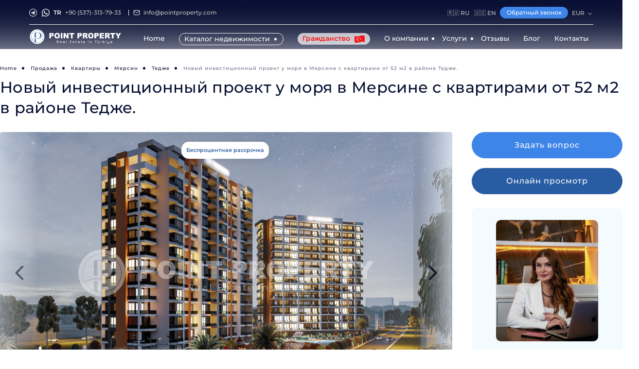

--- FILE ---
content_type: text/html; charset=UTF-8
request_url: https://pointproperty.com/prodazha/novyi-investicionnyi-proekt-u-morya-v-mersine-s-kvartirami-ot-52-m2-v-raione-tedzhe
body_size: 16058
content:
<!DOCTYPE html>
<html lang="ru">

<head>
    <meta charset="UTF-8">
    <meta name="viewport" content="width=device-width, initial-scale=1.0, maximum-scale=1.0, user-scalable=no">

            <meta name="zen-verification" content="xhbXoaRnnYuCR470zhMZC5EUV6Mhhwt0qiUfh4wa7aaa6Vwh5CUQSLV6rSImQefQ"/>
        <meta name="wmail-verification" content="a63156a5fb57bee61eb36cc36b51e804"/>
        <meta name="yandex-verification" content="c480dac6271a7185"/>
        <meta name="facebook-domain-verification" content="a9n5c61q2wpk63hkwdels22f9u5952"/>
    
		

            <meta http-equiv="Cache-Control" content="public, max-age=31536000, immutable">
                                		<style>
			.main__picture {

					background-color: rgba(5,29,62,.8) ;
					background-size: cover; /* Или другое значение, подходящее для вашего дизайна */
					min-height: 200px; /* Пример высоты, подстраивайте под свои нужды */
			}
	</style>

    <!-- Google Tag Manager -->
    <script>(function(w,d,s,l,i){w[l]=w[l]||[];w[l].push({'gtm.start':
                new Date().getTime(),event:'gtm.js'});var f=d.getElementsByTagName(s)[0],
            j=d.createElement(s),dl=l!='dataLayer'?'&l='+l:'';j.async=true;j.src=
            'https://www.googletagmanager.com/gtm.js?id='+i+dl;f.parentNode.insertBefore(j,f);
        })(window,document,'script','dataLayer','GTM-KN626DCL');</script>
    <!-- End Google Tag Manager -->

    <title>Инвестиционный проект, квартиры 1+1 и 2+1 в районе Тедже, квартиры у моря в Мерсине; недвижимость в Tурции с Point Property</title>

    <link rel="stylesheet" href="/assets/css/all.css?id=c3c8a6ee8eb4b91ea6c3ad7cdfeaf880"/>

    <link rel="canonical" href="https://pointproperty.com/prodazha/novyi-investicionnyi-proekt-u-morya-v-mersine-s-kvartirami-ot-52-m2-v-raione-tedzhe">

    <meta name="description" content="Комплекс на стадии строительства в районе Тедже, квартиры для инвестиции в Мерсине, отличные планировки 1+1 и 2+1 от 52 до 105 м2 с готовым ремонтом в новом комплексе; недвижимость в Tурции с Point Property"/>

    <!--== favicon's  -->
    <link rel="shortcut  icon" type="image/x-icon" href="/favicon.ico">

    <link rel="alternate" hreflang="x-default" href="https://pointproperty.com/prodazha/novyi-investicionnyi-proekt-u-morya-v-mersine-s-kvartirami-ot-52-m2-v-raione-tedzhe"/>
            <link rel="alternate" hreflang="ru" href="https://pointproperty.com/prodazha/novyi-investicionnyi-proekt-u-morya-v-mersine-s-kvartirami-ot-52-m2-v-raione-tedzhe"/>
            <link rel="alternate" hreflang="en" href="https://pointproperty.com/en/sales/new-investment-project-by-the-sea-in-mersin-with-apartments-from-52-m2-in-the-teje-area"/>
    
        <link rel="stylesheet" href="/assets/css/property.css?id=ab7bbc0f62315dcc4ab018e7ba66e96d">

    <!-- Yandex SmartCaptcha -->
    <script src="https://smartcaptcha.yandexcloud.net/captcha.js?lang=ru" defer></script>

</head>
<body class="pointw5">

<!-- Google Tag Manager (noscript) -->
<noscript><iframe src="https://www.googletagmanager.com/ns.html?id=GTM-KN626DCL"
                  height="0" width="0" style="display:none;visibility:hidden"></iframe></noscript>
<!-- End Google Tag Manager (noscript) -->

<template id="rates">
    {&quot;eur&quot;:{&quot;eur&quot;:1,&quot;usd&quot;:1.17832,&quot;rub&quot;:89.194316},&quot;usd&quot;:{&quot;eur&quot;:0.848675,&quot;usd&quot;:1,&quot;rub&quot;:75.772327},&quot;rub&quot;:{&quot;eur&quot;:0.011238,&quot;usd&quot;:0.013198,&quot;rub&quot;:1}}
</template>
<template id="currency-symbols">
    {&quot;eur&quot;:&quot;\u20ac&quot;,&quot;usd&quot;:&quot;$&quot;,&quot;rub&quot;:&quot;\u20bd&quot;}
</template>

<header class="other-header">
	<div class="header__mobile">
			<div class="header-mobile__logo">
					<a href=https://pointproperty.com>
							<img src="/assets/images/menu/logo-mobile.svg" alt="logo-mobile-svg">
					</a>
			</div>

            <div class="header-mobile_right-wrapper">
                <div class="header-mobile_language">
                                                                                                                    <a href="javascript:void(0);" onclick="changeLanguage('en');" data-key="en">
                                                                    🇺🇸 EN
                                                            </a>
                                                            </div>
                <div id="burger-menu">
                    <span></span>
                </div>
            </div>

	</div>
	<div id="menu" class="mobile-menu">
			<div class="mobile-menu__close">
					<img src="/assets/images/header/close.svg" alt="close_svg">
			</div>
			<div class="mobile-menu__content">
					<div class="mobile-menu__block">
							<a class="menu__link-home " href=https://pointproperty.com>Home</a>
							<div class="container">
									<div class="question real-estate question-arrow ">
											Каталог недвижимости
											<span></span>
									</div>
									<div class="answercont">
											<div class="answer">
													<a href="https://pointproperty.com/prodazha" class="menu__link "
														 data-status-key="sale">- Продажа</a>
													<a href="https://pointproperty.com/arenda" class="menu__link "
														 data-status-key="rent">- Аренда</a>
											</div>
									</div>
							</div>
							<a class="menu__link-home citizenship-mobile " href=https://pointproperty.com/grazhdanstvo>
									Гражданство
							</a>
							<div class="container">
									<div class="question question-arrow ">
											О компании
											<span></span>
									</div>
									<div class="answercont">
											<div class="answer">
													<a class="menu__link " href=https://pointproperty.com/o-kompanii>
															- О компании
													</a>
													<a class="menu__link " href=https://pointproperty.com/nasha-komanda>
															- Наша команда
													</a>
											</div>
									</div>
							</div>

																<div class="container">
											<div class="question question-arrow ">
													Услуги
													<span></span>
											</div>
											<div class="answercont">
													<div class="answer">
																																<a class="menu__link "href=https://pointproperty.com/uslugi/o-nedvizhimosti-v-turcii-s-point-property>- О недвижимости в Турции  с Point Property</a>
																																<a class="menu__link "href=https://pointproperty.com/uslugi/soprovozhdenie-sdelki>- Сопровождение сделки</a>
																																<a class="menu__link "href=https://pointproperty.com/uslugi/posleprodazhnyi-servis>- Послепродажный сервис</a>
																																<a class="menu__link "href=https://pointproperty.com/uslugi/podbor-nedvizhimosti>- Подбор недвижимости</a>
																																<a class="menu__link "href=https://pointproperty.com/uslugi/vnzh-i-grazhdanstvo>- ВНЖ и гражданство</a>
																																<a class="menu__link "href=https://pointproperty.com/uslugi/finansovye-voprosy>- Финансовые вопросы</a>
																																<a class="menu__link "href=https://pointproperty.com/uslugi/oznakomitelnyi-tur>- Ознакомительный тур</a>
																												</div>
											</div>
									</div>
																							<a class="menu__link-home " href=https://pointproperty.com/otzyvy>Отзывы</a>
																							<a class="menu__link-home " href=https://blog.pointproperty.com>Блог</a>
														<a class="menu__link-home " href=https://pointproperty.com/kontakty>Контакты</a>
					</div>
					<div class="header__back-call">
							<a data-popup_id="popup-call" class="btn-primary modal-trigger" data-text="Обратный звонок">
									<span>Обратный звонок</span>
							</a>
					</div>
					<div class="header__bottom-fixed">
																<div class="header__bottom-block">
											<div class="header__email">
													<a href="/cdn-cgi/l/email-protection#bcd5d2dad3fcccd3d5d2c8ccced3ccd9cec8c592dfd3d1">
															<svg width="14" height="14" viewBox="0 0 14 14" fill="none" xmlns="http://www.w3.org/2000/svg">
																	<path d="M2.33332 2.33325H11.6667C12.3083 2.33325 12.8333 2.85825 12.8333 3.49992V10.4999C12.8333 11.1416 12.3083 11.6666 11.6667 11.6666H2.33332C1.69166 11.6666 1.16666 11.1416 1.16666 10.4999V3.49992C1.16666 2.85825 1.69166 2.33325 2.33332 2.33325Z" stroke="white" stroke-linecap="round" stroke-linejoin="round" />
																	<path d="M12.8333 3.5L6.99999 7.58333L1.16666 3.5" stroke="white" stroke-linecap="round" stroke-linejoin="round" />
															</svg>
															<span class="__cf_email__" data-cfemail="f990979f96b9899690978d898b96899c8b8d80d79a9694">[email&#160;protected]</span>
													</a>
											</div>
									</div>
														<div class="header__phones">
																				<a href="tel:+905373137933">
													<span>TR</span>+90 (537)-313-79-33
											</a>
																</div>
							<div class="header__manager">
									<p>Написать в мессенджер</p>
									<div class="header__manager-social">
																																														<div class="item">
															<a href="tg://resolve?domain=Alanya_PP">
																	<svg width="16" height="16" viewBox="0 0 16 16" fill="none" xmlns="http://www.w3.org/2000/svg">
																			<path d="M15.5 8C15.5 12.1421 12.1421 15.5 8 15.5C3.85786 15.5 0.5 12.1421 0.5 8C0.5 3.85786 3.85786 0.5 8 0.5C12.1421 0.5 15.5 3.85786 15.5 8Z" stroke="white" />
																			<path d="M3.66072 7.82656L11.3741 4.85256C11.7321 4.72323 12.0447 4.93989 11.9287 5.48123L11.9294 5.48056L10.6161 11.6679C10.5187 12.1066 10.2581 12.2132 9.89339 12.0066L7.89339 10.5326L6.92872 11.4619C6.82205 11.5686 6.73205 11.6586 6.52539 11.6586L6.66739 9.62323L10.3741 6.27456C10.5354 6.13256 10.3381 6.05256 10.1254 6.19389L5.54472 9.07789L3.57005 8.46189C3.14139 8.32589 3.13205 8.03323 3.66072 7.82656Z" fill="white" />
																	</svg>
															</a>
													</div>
																																			<div class="item">
															<a href="whatsapp://send?phone=+905373137933">
																	<svg class="icon-svg">
																			<use xlink:href="/assets/sprite/symbol/sprite.svg#whatsapp"></use>
																	</svg>
															</a>
													</div>
																				</div>
							</div>

					</div>
			</div>

			<div class="header__language-wrapper">
								<span>Выберите язык:</span>
				<div class="header__language-mobile">
														<a href="javascript:void(0);" onclick="changeLanguage('ru');" data-key="ru">
																						🇷🇺 RU
																		</a>
														<a href="javascript:void(0);" onclick="changeLanguage('en');" data-key="en">
																						🇺🇸 EN
																		</a>
										</div>
		
		<script data-cfasync="false" src="/cdn-cgi/scripts/5c5dd728/cloudflare-static/email-decode.min.js"></script><script>
		function changeLanguage(lang) {
				function setCookie(name, value, days) {
						var expires = new Date(Date.now() + days * 864e5).toUTCString();
						document.cookie = name + '=' + encodeURIComponent(value) + '; expires=' + expires + '; path=/';
				}

				setCookie('langChoiceMade', 'true', 365);
				setCookie('novaLocalization', lang, 365);

				window.location.reload();
		}
		</script>

		</div>
			<div class="mobile-menu__currency">
					<div class="mobile-menu__name">Выберите валюту:</div>
					<div class="mobile-menu__block-currency">
																<div class="active currency-button"
											 data-key="eur">
											EUR
									</div>
																<div class=" currency-button"
											 data-key="usd">
											USD
									</div>
																<div class=" currency-button"
											 data-key="rub">
											RUB
									</div>
												</div>
			</div>

	</div>
	<div class="header">
			<div class="header__wrapper">
					<div class="header__top">
							<div class="header__phones-all">
									<div class="header__left-social">
																																		<div class="item">
															<a href="tg://resolve?domain=Alanya_PP">
																	<svg class="new" version="1.1" id="Шар_1" xmlns="http://www.w3.org/2000/svg" xmlns:xlink="http://www.w3.org/1999/xlink" x="0px" y="0px"
																			 viewBox="0 0 16 16" style="enable-background:new 0 0 16 16;" xml:space="preserve"><style type="text/css">.st0{fill:#C3C3C3;}</style>
																			<g><path class="st0" d="M8,16c-4.4,0-8-3.6-8-8c0-4.4,3.6-8,8-8s8,3.6,8,8C16,12.4,12.4,16,8,16z M8,1C4.1,1,1,4.1,1,8 c0,3.9,3.1,7,7,7s7-3.1,7-7C15,4.1,11.9,1,8,1z"/>
																					<path class="st0" d="M3.7,7.8l7.7-3c0.4-0.1,0.7,0.1,0.6,0.6l0,0l-1.3,6.2c-0.1,0.4-0.4,0.5-0.7,0.3l-2-1.5l-1,0.9 c-0.1,0.1-0.2,0.2-0.4,0.2l0.1-2l3.7-3.3c0.2-0.1,0-0.2-0.2-0.1L5.5,9.1l-2-0.6C3.1,8.3,3.1,8,3.7,7.8z"/>
																			</g>
															</svg>
															</a>
													</div>
																																			<div class="item">
															<a href="whatsapp://send?phone=+905373137933">
																	<svg class="icon-svg">
																			<use xlink:href="/assets/sprite/symbol/sprite.svg#whatsapp"></use>
																	</svg>
															</a>
													</div>
																				</div>
									<div class="header__phones">
																								<a href="tel:+905373137933">
															<span>TR</span>
															+90 (537)-313-79-33
													</a>
																				</div>
																				<div class="header__email">
													<a href="/cdn-cgi/l/email-protection#9cf5f2faf3dcecf3f5f2e8eceef3ecf9eee8e5b2fff3f1">
															<svg width="14" height="14" viewBox="0 0 14 14" fill="none" xmlns="http://www.w3.org/2000/svg">
																	<path d="M2.33332 2.33325H11.6667C12.3083 2.33325 12.8333 2.85825 12.8333 3.49992V10.4999C12.8333 11.1416 12.3083 11.6666 11.6667 11.6666H2.33332C1.69166 11.6666 1.16666 11.1416 1.16666 10.4999V3.49992C1.16666 2.85825 1.69166 2.33325 2.33332 2.33325Z" stroke="white" stroke-linecap="round" stroke-linejoin="round" />
																	<path d="M12.8333 3.5L6.99999 7.58333L1.16666 3.5" stroke="white" stroke-linecap="round" stroke-linejoin="round" />
															</svg>
															<span class="__cf_email__" data-cfemail="acc5c2cac3ecdcc3c5c2d8dcdec3dcc9ded8d582cfc3c1">[email&#160;protected]</span>
													</a>
											</div>
																</div>
							<div class="header__right">
																<div class="header__menu-language header__language-link">
										<nav>
											<ul>
																												<li>
																	<a href="javascript:void(0);" onclick="changeLanguage('ru');" data-key="ru">
																																								🇷🇺 RU
																																				</a>
															</li>
																												<li>
																	<a href="javascript:void(0);" onclick="changeLanguage('en');" data-key="en">
																																								🇺🇸 EN
																																				</a>
															</li>
																								</ul>
									</nav>

									<script data-cfasync="false" src="/cdn-cgi/scripts/5c5dd728/cloudflare-static/email-decode.min.js"></script><script>
									function changeLanguage(lang) {
											// Функция для установки cookie
											function setCookie(name, value, days) {
													var expires = new Date(Date.now() + days * 864e5).toUTCString();
													document.cookie = name + '=' + encodeURIComponent(value) + '; expires=' + expires + '; path=/';
											}

											setCookie('langChoiceMade', 'true', 365); // Устанавливаем флаг явного выбора языка
											setCookie('novaLocalization', lang, 365); // Устанавливаем выбранный язык

											// Перезагружаем страницу, чтобы изменения вступили в силу
											window.location.reload();
									}
									</script>
									</div>
							
							<div class="header__back-call">
									<a data-popup_id="popup-call" class="btn-primary modal-trigger"
										 data-text="Обратный звонок">
											<span>Обратный звонок</span>
									</a>
							</div>

							<div class="header__menu-language header__menu-language-laptop">
									<nav>
									<ul>
											<li>
													<a class="active-language">
															EUR
													</a>
													<ul class="header__language-dropdown header__language-laptop">
																																																																																			<li>
																					<a class="currency-button"
																						 data-key="usd">
																							USD
																					</a>
																			</li>
																																																																				<li>
																					<a class="currency-button"
																						 data-key="rub">
																							RUB
																					</a>
																			</li>
																																													</ul>
											</li>
									</ul>
									</nav>
							</div>
							</div>
					</div>

					<div class="header__bottom">
							<div class="header__logo">
									<a href=https://pointproperty.com>
											<img src="/assets/images/menu/logo.svg" alt="logo_svg">
									</a>
							</div>
							<div class="header__menu">
									<nav>
									<ul>
											<li class="header__menu-item">
													<a class="header__menu-link " href=https://pointproperty.com>
															Home
															<span></span>
													</a>
											</li>
											<li class="header__menu-item">
													<p class="header__menu-link menu-ar header-catalog ">
															Каталог недвижимости
													</p>
													<ul class="header__menu-sub">
															<li class="header__menu-item">
																	<a href="https://pointproperty.com/prodazha" class="header__menu-link "
																		 data-status-key="sale">- Продажа</a>
															</li>
															<li class="header__menu-item">
																	<a href="https://pointproperty.com/arenda" class="header__menu-link "
																		 data-status-key="rent">- Аренда</a>
															</li>
													</ul>
											</li>
											<li class="header__menu-item citizenship ">
													<a class="header__menu-link" href=https://pointproperty.com/grazhdanstvo>
															Гражданство
													</a>
											</li>
											<li class="header__menu-item">
													<p class="header__menu-link menu-ar ">
															О компании
													</p>
													<ul class="header__menu-sub">
															<li class="header__menu-item">
																	<a class="header__menu-link " href=https://pointproperty.com/o-kompanii>- О компании</a>
															</li>
															<li class="header__menu-item">
																	<a class="header__menu-link " href=https://pointproperty.com/nasha-komanda>- Наша команда</a>
															</li>
													</ul>
											</li>
																								<li class="header__menu-item">
															<p class="header__menu-link menu-ar ">
																	Услуги
															</p>
															<ul class="header__menu-sub">
																																				<li class="header__menu-item">
																					<a class="header__menu-link "href=https://pointproperty.com/uslugi/o-nedvizhimosti-v-turcii-s-point-property>- О недвижимости в Турции  с Point Property</a>
																			</li>
																																				<li class="header__menu-item">
																					<a class="header__menu-link "href=https://pointproperty.com/uslugi/soprovozhdenie-sdelki>- Сопровождение сделки</a>
																			</li>
																																				<li class="header__menu-item">
																					<a class="header__menu-link "href=https://pointproperty.com/uslugi/posleprodazhnyi-servis>- Послепродажный сервис</a>
																			</li>
																																				<li class="header__menu-item">
																					<a class="header__menu-link "href=https://pointproperty.com/uslugi/podbor-nedvizhimosti>- Подбор недвижимости</a>
																			</li>
																																				<li class="header__menu-item">
																					<a class="header__menu-link "href=https://pointproperty.com/uslugi/vnzh-i-grazhdanstvo>- ВНЖ и гражданство</a>
																			</li>
																																				<li class="header__menu-item">
																					<a class="header__menu-link "href=https://pointproperty.com/uslugi/finansovye-voprosy>- Финансовые вопросы</a>
																			</li>
																																				<li class="header__menu-item">
																					<a class="header__menu-link "href=https://pointproperty.com/uslugi/oznakomitelnyi-tur>- Ознакомительный тур</a>
																			</li>
																																</ul>
													</li>
																																			<li class="header__menu-item">
															<a class="header__menu-link " href=https://pointproperty.com/otzyvy>
																	Отзывы
																	<span></span>
															</a>
													</li>
																																			<li class="header__menu-item">
															<a class="header__menu-link " href=https://blog.pointproperty.com>
																	Блог
															</a>
													</li>
																						<li class="header__menu-item">
													<a class="header__menu-link " href=https://pointproperty.com/kontakty>Контакты</a>
											</li>
									</ul>
									</nav>
							</div>
					</div>
			</div>
	</div>
</header>
<div id="preloader" class="preloader">
    <div class="preloader__content">
    <div class="column">
            <div class="preloader__container animation-3">
                <div class="shape shape1"></div>
                <div class="shape shape2"></div>
                <div class="shape shape3"></div>
                <div class="shape shape4"></div>
            </div>
        </div>
    </div>
</div>
<main>
        <div class="property">
        <div class="property__content">
            <div class="breadcrumbs">
    <div class="breadcrumbs__container">
        <div class="breadcrumbs__block">
            <ul>
                <li><a href="https://pointproperty.com">Home</a></li>
                                                            <li><a href="https://pointproperty.com/prodazha">Продажа</a></li>
                                                                                <li><a href="https://pointproperty.com/prodazha-kvartiry">Квартиры</a></li>
                                                                                <li><a href="https://pointproperty.com/prodazha-nedvizhimosti-v-mersine">Мерсин</a></li>
                                                                                <li><a href="https://pointproperty.com/prodazha?city=mersin&amp;districts=tedzhe">Тедже</a></li>
                                                                                <li>Новый инвестиционный проект у моря в Мерсине с квартирами от 52 м2 в районе Тедже.</li>
                                                </ul>
        </div>
    </div>
</div>
            <div class="property__title">
                <h1>Новый инвестиционный проект у моря в Мерсине с квартирами от 52 м2 в районе Тедже.</h1>
            </div>
            <div class="property__top">
                <div class="property__photos-block">
                    <div class="property__photos-slider">
                        <div class="complex-single__slider-block">
                                                                                        <div class="swiper gallery-top object__left-photo-block">
                                    <div class="object-card__like btn-favorites "
                                         data-id="462">
                                        <img loading="lazy" src="/assets/images/catalog/like.svg" alt="like">
                                        <img loading="lazy" src="/assets/images/catalog/like-active.svg" alt="like-active">
                                    </div>
                                    <div id="lightgallery" class="swiper-wrapper object__top-photo">
                                                                                    <div class="swiper-slide">
                                                <a class="photo-list"  data-src="https://point.fsn1.your-objectstorage.com/9024/conversions/44024e773c9bb0a8ded8b25015a5d7ee-_x900.jpg?v=1684448252"
                                                   data-image="https://point.fsn1.your-objectstorage.com/9024/conversions/44024e773c9bb0a8ded8b25015a5d7ee-_x580.jpg?v=1684448252"
                                                   >
                                                    <div class="swiper-slide-container">
                                                                                                                    <div class="object-card__block-billet">
                                                                                                                                                                                                            <div
                                                                            class="object-card__billet">Беспроцентная рассрочка</div>
                                                                                                                                                                                                </div>
                                                                                                                                                                                    <img  fetchpriority=high
                                                                src="https://point.fsn1.your-objectstorage.com/9024/conversions/44024e773c9bb0a8ded8b25015a5d7ee-_x580.jpg?v=1684448252"
                                                                alt="Новый инвестиционный проект у моря в Мерсине с квартирами от 52 м2 в районе Тедже.-id-1429-фото-1">
                                                                                                                </div>
                                                </a>
                                            </div>
                                                                                    <div class="swiper-slide">
                                                <a class="photo-list"  data-src="https://point.fsn1.your-objectstorage.com/9022/conversions/c774289cd59969b3491105df964d6b45-_x900.jpg?v=1684448250"
                                                   data-image="https://point.fsn1.your-objectstorage.com/9022/conversions/c774289cd59969b3491105df964d6b45-_x580.jpg?v=1684448250"
                                                   >
                                                    <div class="swiper-slide-container">
                                                                                                                    <div class="object-card__block-billet">
                                                                                                                                                                                                            <div
                                                                            class="object-card__billet">Беспроцентная рассрочка</div>
                                                                                                                                                                                                </div>
                                                                                                                                                                                    <img  class="lazy-image"
                                                                src="[data-uri]"
                                                                data-src="https://point.fsn1.your-objectstorage.com/9022/conversions/c774289cd59969b3491105df964d6b45-_x580.jpg?v=1684448250"
                                                                alt="Новый инвестиционный проект у моря в Мерсине с квартирами от 52 м2 в районе Тедже.-id-1429-фото-2">
                                                                                                                </div>
                                                </a>
                                            </div>
                                                                                    <div class="swiper-slide">
                                                <a class="photo-list"  data-src="https://point.fsn1.your-objectstorage.com/9023/conversions/9ac0ce88b98ead77df38cf30a9c67103-_x900.jpg?v=1684448251"
                                                   data-image="https://point.fsn1.your-objectstorage.com/9023/conversions/9ac0ce88b98ead77df38cf30a9c67103-_x580.jpg?v=1684448251"
                                                   >
                                                    <div class="swiper-slide-container">
                                                                                                                    <div class="object-card__block-billet">
                                                                                                                                                                                                            <div
                                                                            class="object-card__billet">Беспроцентная рассрочка</div>
                                                                                                                                                                                                </div>
                                                                                                                                                                                    <img  class="lazy-image"
                                                                src="[data-uri]"
                                                                data-src="https://point.fsn1.your-objectstorage.com/9023/conversions/9ac0ce88b98ead77df38cf30a9c67103-_x580.jpg?v=1684448251"
                                                                alt="Новый инвестиционный проект у моря в Мерсине с квартирами от 52 м2 в районе Тедже.-id-1429-фото-3">
                                                                                                                </div>
                                                </a>
                                            </div>
                                                                                    <div class="swiper-slide">
                                                <a class="photo-list"  data-src="https://point.fsn1.your-objectstorage.com/9025/conversions/26414d9c02b0417734393298666d3703-_x900.jpg?v=1684448252"
                                                   data-image="https://point.fsn1.your-objectstorage.com/9025/conversions/26414d9c02b0417734393298666d3703-_x580.jpg?v=1684448252"
                                                   >
                                                    <div class="swiper-slide-container">
                                                                                                                    <div class="object-card__block-billet">
                                                                                                                                                                                                            <div
                                                                            class="object-card__billet">Беспроцентная рассрочка</div>
                                                                                                                                                                                                </div>
                                                                                                                                                                                    <img  class="lazy-image"
                                                                src="[data-uri]"
                                                                data-src="https://point.fsn1.your-objectstorage.com/9025/conversions/26414d9c02b0417734393298666d3703-_x580.jpg?v=1684448252"
                                                                alt="Новый инвестиционный проект у моря в Мерсине с квартирами от 52 м2 в районе Тедже.-id-1429-фото-4">
                                                                                                                </div>
                                                </a>
                                            </div>
                                                                                    <div class="swiper-slide">
                                                <a class="photo-list"  data-src="https://point.fsn1.your-objectstorage.com/9026/conversions/7303ac58ba7bb86126691902af4b03f3-_x900.jpg?v=1684448253"
                                                   data-image="https://point.fsn1.your-objectstorage.com/9026/conversions/7303ac58ba7bb86126691902af4b03f3-_x580.jpg?v=1684448253"
                                                   >
                                                    <div class="swiper-slide-container">
                                                                                                                    <div class="object-card__block-billet">
                                                                                                                                                                                                            <div
                                                                            class="object-card__billet">Беспроцентная рассрочка</div>
                                                                                                                                                                                                </div>
                                                                                                                                                                                    <img  class="lazy-image"
                                                                src="[data-uri]"
                                                                data-src="https://point.fsn1.your-objectstorage.com/9026/conversions/7303ac58ba7bb86126691902af4b03f3-_x580.jpg?v=1684448253"
                                                                alt="Новый инвестиционный проект у моря в Мерсине с квартирами от 52 м2 в районе Тедже.-id-1429-фото-5">
                                                                                                                </div>
                                                </a>
                                            </div>
                                                                            </div>
                                </div>
                                <div class="swiper gallery-thumbs">
                                    <div class="gallery-thumbs__count">
                                        <p></p>
                                    </div>
                                    <div class="swiper-wrapper">
                                                                                    <div class="swiper-slide">
                                                <div class="swiper-slide-container">
                                                    <img class="lazy-image"   src="[data-uri]"
                                                         data-src="https://point.fsn1.your-objectstorage.com/9024/conversions/44024e773c9bb0a8ded8b25015a5d7ee-200x125.jpg?v=1684448252"
                                                         alt="Новый инвестиционный проект у моря в Мерсине с квартирами от 52 м2 в районе Тедже.-id-1429-фото-1">
                                                </div>
                                            </div>
                                                                                    <div class="swiper-slide">
                                                <div class="swiper-slide-container">
                                                    <img class="lazy-image"   src="[data-uri]"
                                                         data-src="https://point.fsn1.your-objectstorage.com/9022/conversions/c774289cd59969b3491105df964d6b45-200x125.jpg?v=1684448250"
                                                         alt="Новый инвестиционный проект у моря в Мерсине с квартирами от 52 м2 в районе Тедже.-id-1429-фото-2">
                                                </div>
                                            </div>
                                                                                    <div class="swiper-slide">
                                                <div class="swiper-slide-container">
                                                    <img class="lazy-image"   src="[data-uri]"
                                                         data-src="https://point.fsn1.your-objectstorage.com/9023/conversions/9ac0ce88b98ead77df38cf30a9c67103-200x125.jpg?v=1684448251"
                                                         alt="Новый инвестиционный проект у моря в Мерсине с квартирами от 52 м2 в районе Тедже.-id-1429-фото-3">
                                                </div>
                                            </div>
                                                                                    <div class="swiper-slide">
                                                <div class="swiper-slide-container">
                                                    <img class="lazy-image"   src="[data-uri]"
                                                         data-src="https://point.fsn1.your-objectstorage.com/9025/conversions/26414d9c02b0417734393298666d3703-200x125.jpg?v=1684448252"
                                                         alt="Новый инвестиционный проект у моря в Мерсине с квартирами от 52 м2 в районе Тедже.-id-1429-фото-4">
                                                </div>
                                            </div>
                                                                                    <div class="swiper-slide">
                                                <div class="swiper-slide-container">
                                                    <img class="lazy-image"   src="[data-uri]"
                                                         data-src="https://point.fsn1.your-objectstorage.com/9026/conversions/7303ac58ba7bb86126691902af4b03f3-200x125.jpg?v=1684448253"
                                                         alt="Новый инвестиционный проект у моря в Мерсине с квартирами от 52 м2 в районе Тедже.-id-1429-фото-5">
                                                </div>
                                            </div>
                                                                            </div>
                                </div>
                                <div class="complexes__navigation">
                                    <div class="button complexes__button _prev">
                                        <svg width="17" height="30" viewBox="0 0 17 30" fill="none"
                                             xmlns="http://www.w3.org/2000/svg">
                                            <path
                                                d="M16.4142 16.4142C17.1953 15.6332 17.1953 14.3668 16.4142 13.5858L3.68629 0.857864C2.90524 0.0768156 1.63891 0.0768156 0.857864 0.857864C0.0768156 1.63891 0.0768156 2.90524 0.857864 3.68629L12.1716 15L0.857864 26.3137C0.0768156 27.0948 0.0768156 28.3611 0.857864 29.1421C1.63891 29.9232 2.90524 29.9232 3.68629 29.1421L16.4142 16.4142ZM14 17L15 17L15 13L14 13L14 17Z"
                                                fill="#091033"/>
                                        </svg>
                                    </div>
                                    <div class="button complexes__button _next">
                                        <svg width="17" height="30" viewBox="0 0 17 30" fill="none"
                                             xmlns="http://www.w3.org/2000/svg">
                                            <path
                                                d="M16.4142 16.4142C17.1953 15.6332 17.1953 14.3668 16.4142 13.5858L3.68629 0.857864C2.90524 0.0768156 1.63891 0.0768156 0.857864 0.857864C0.0768156 1.63891 0.0768156 2.90524 0.857864 3.68629L12.1716 15L0.857864 26.3137C0.0768156 27.0948 0.0768156 28.3611 0.857864 29.1421C1.63891 29.9232 2.90524 29.9232 3.68629 29.1421L16.4142 16.4142ZM14 17L15 17L15 13L14 13L14 17Z"
                                                fill="#091033"/>
                                        </svg>
                                    </div>
                                </div>
                                <div class="complexes__navigation complexes__navigation-thumb">
                                    <div class="button complexes__button _prev">
                                        <svg width="17" height="30" viewBox="0 0 17 30" fill="none"
                                             xmlns="http://www.w3.org/2000/svg">
                                            <path
                                                d="M16.4142 16.4142C17.1953 15.6332 17.1953 14.3668 16.4142 13.5858L3.68629 0.857864C2.90524 0.0768156 1.63891 0.0768156 0.857864 0.857864C0.0768156 1.63891 0.0768156 2.90524 0.857864 3.68629L12.1716 15L0.857864 26.3137C0.0768156 27.0948 0.0768156 28.3611 0.857864 29.1421C1.63891 29.9232 2.90524 29.9232 3.68629 29.1421L16.4142 16.4142ZM14 17L15 17L15 13L14 13L14 17Z"
                                                fill="#091033"/>
                                        </svg>
                                    </div>
                                    <div class="button complexes__button _next">
                                        <svg width="17" height="30" viewBox="0 0 17 30" fill="none"
                                             xmlns="http://www.w3.org/2000/svg">
                                            <path
                                                d="M16.4142 16.4142C17.1953 15.6332 17.1953 14.3668 16.4142 13.5858L3.68629 0.857864C2.90524 0.0768156 1.63891 0.0768156 0.857864 0.857864C0.0768156 1.63891 0.0768156 2.90524 0.857864 3.68629L12.1716 15L0.857864 26.3137C0.0768156 27.0948 0.0768156 28.3611 0.857864 29.1421C1.63891 29.9232 2.90524 29.9232 3.68629 29.1421L16.4142 16.4142ZM14 17L15 17L15 13L14 13L14 17Z"
                                                fill="#091033"/>
                                        </svg>
                                    </div>
                                </div>
                                                    </div>
                    </div>
                    <div class="property_laptop__information">
                        <div class="property__btn">
                            <div data-popup_id="popup-question" class="btn-primary modal-trigger"
                                 data-text="Задать вопрос">
                                <span>
                                       Задать вопрос
                                </span>
                            </div>
                        </div>
                        <div class="property__btn property__btn-viewing">
                            <div data-popup_id="online-viewing" class="btn-primary modal-trigger"
                                 data-text="Онлайн просмотр">
                                <span>
                                    Онлайн просмотр
                                </span>
                            </div>
                        </div>

                        
                                            </div>

                    <div class="property__center-top">
                        <div class="property__information-item property__information-old">
                            <div class="property__item-info property__item-price property__item-old-price">
                                <p class="name">Цена</p>
                                <p class="value property-price">
                                    от
                                    <span class="price"
                                          data-base-price="80000"
                                          data-base-currency="eur">
                                        80 000
                                    </span>
                                    <span class="symbol">
                                        €
                                    </span>
                                                                                                        </p>
                            </div>
                            <div class="property__item-info property__item-id">
                                <p class="name">ID </p>
                                <p class="value">1429</p>
                            </div>
                        </div>
                        <div class="property__next-information">
                            <div class="property__next-information-left">
                                <div class="property__item-info">
                                    <p class="name">Расположение </p>
                                    <p class="value">
                                        Мерсин / Тедже
                                    </p>
                                </div>
                                <div class="property__item-info">
                                    <p class="name">Тип недвижимости </p>
                                    <p class="value">Квартиры</p>
                                </div>
                                <div class="property__item-info">
                                    <p class="name">Комнат </p>
                                    <p class="value">1+1, 2+1</p>
                                </div>
                                <div class="property__item-info">
                                    <p class="name">Площадь</p>
                                    <p class="value">
                                        52-105
                                        м²
                                    </p>
                                </div>
                                <div class="property__item-info">
                                    <p class="name">Год строительства </p>
                                    <p class="value">2023 год </p>
                                </div>
                            </div>
                            <div class="property__next-information-right">
                                <div class="property__item-info">
                                    <p class="name">Этаж</p>
                                    <p class="value">14</p>
                                </div>
                                <div class="property__item-info">
                                    <p class="name">Мебель</p>
                                    <p class="value">Нет</p>
                                </div>
                                <div class="property__item-info">
                                    <p class="name">До центра</p>
                                    <p class="value">500 м</p>
                                </div>
                                <div class="property__item-info">
                                    <p class="name">До моря</p>
                                    <p class="value">300 м</p>
                                </div>
                                <div class="property__item-info">
                                    <p class="name">До аэропорта</p>
                                    <p class="value">70 км</p>
                                </div>
                            </div>
                        </div>

                        
                        <div class="property__description">
                                                            <div class="property__tab-content">
                                    <div id="description" data-tab-content class="property__tab-change active">
                                        <div class="property__tab-left">
                                            <div class="property__tab-description tinymce-content">
                                                <p>Компания Point Property представляет вашему вниманию новый проект на стадии строительства в курортном районе Тедже с русскоязычным населением в Мерсине.</p>
<p>Проект располагается всего в 3-5 минутах от моря и занимает большую территорию 7 626 м&sup2;, на которой ведётся строительство 2 жилых корпусов по 15 этажей и включает квартиры планировок 1+1 и 2+1 от 52 до 105 м2.</p>
<p>Строительство данного проекта уже ведётся, а, завершение планируется на декабрь 2023 года. По завершении строительства собственники смогут заселиться в комфортабельные квартиры с высококлассной отделкой помещений, включающей модные кухонные гарнитуры и встроенные шкафы в ванных комнатах, межкомнатные двери, встроенные шкафы в прихожей и спальных комнатах, подвесной потолок из гипсокартона, окраска стен силиконовой водостойкой краской, напольное покрытие &ndash; плитка, многослойный ламинат и плинтуса, пластиковые окна с двухкамерным стеклопакетом, видеодомофоном в прихожей, пожарной сигнализацией и металлической входной дверью 1-го класса с дополнительными замками для защиты.</p>
<p>Территория комплекса предлагает своим жильцам ухоженный большой придомовой участок с ландшафтным дизайном, бассейном, который имеет секцию для детей, спортивной площадкой с мультикортом, зону барбекю, беседки, игровую площадку для детей и автопарковку.</p>
<p>Район Тедже в городе Мерсин с многовековой историей, имеет огромный потенциал развития, это один из микрорайонов Мезитли &ndash; самого развитого крупного района Мерсина. Благодаря близости к центральной части Мезитли, у собственников квартир есть отличная возможность проживания в спокойном Тедже и в доступности всей активной развитой городской инфраструктуре: паркам, спортивным, культурным и развивающим центрам, театрам прекрасной набережной для отдыха и прогулок, историческим местам и многому другому.</p>
<p>Тедже имеет собственные песчано-галечные пляжи, магазины, кафе и сетевые маркеты. Район активно развивается и инвестиционно интересен для покупателей недвижимости из разных стран.</p>
                                            </div>
                                        </div>
                                    </div>
                                                                </div>
                            <div class="property__tab-infrastructure">
                                <p>Инфраструктура объекта</p>
                                <div class="property__tab-list">
                                                                            <p>Открытый бассейн</p>
                                                                            <p>Детская площадка</p>
                                                                            <p>Баскетбольная площадка</p>
                                                                            <p>Открытая парковка</p>
                                                                            <p>Видеонаблюдение</p>
                                                                            <p>Управляющий</p>
                                                                            <p>Охраняемая территория</p>
                                                                    </div>
                            </div>
                            <div class="detailed-information">
                                <div class="detailed-information__content">
                                    <div class="detailed-information__title">
                                        <p>Получить подробную информацию об объекте</p>
                                    </div>
                                    <div class="modal__form">
                                        <form id="form-info" class="main-form mail-form" method="POST" autocomplete="off">
                                            <input type="hidden" name="_method" value="POST">                                            <input type="hidden" name="title" value="Получить подробную информацию об объекте">
                                            <div class="detailed-information__form">
                                                <div class="detailed-information__form-left">
                                                    <div class="form__row">
                                                        <div class="main-form__input-group">
                                                            <input type="text" name="name" placeholder="Имя">
                                                        </div>
                                                    </div>
                                                    <div class="form__row form_last_name">
                                                        <div class="main-form__input-group">
                                                            <input type="text" name="last_name" placeholder="Фамилия" tabindex="-1" autocomplete="off">
                                                        </div>
                                                    </div>
                                                    <div class="form__row">
                                                        <div class="main-form__input-group">
                                                            <input type="email" name="email" placeholder="Email">
                                                        </div>
                                                    </div>
                                                    <div class="form__row form-phone__mobile">
                                                        <div class="main-form__input-group">
                                                            <input type="tel" name="phone" placeholder="Телефон">
                                                        </div>
                                                    </div>
                                                    <div class="wrapForChecked news_checkbox">
                                                        <div class="main-form__input-group">
                                                            <input type="checkbox" class="radio" id="checkedInfo" name="privacy_policy" checked>
                                                            <label for="checkedInfo">
                                                                 Я ознакомлен и согласен с условиями 
                                                                <a href="https://pointproperty.com/politika-konfidencialnosti" target="_blank">
                                                                    политики конфиденциальности 
                                                                </a>
                                                            </label>
                                                        </div>
                                                    </div>
                                                    <div class="form__row captcha_wrap">
                                                        <div class="smart-captcha" data-sitekey="ysc1_I0DNxSc349MAjTRPhx1z8fPjAI59ixqVc3lX70N134ec020e" data-hl="ru"></div>
                                                    </div>
                                                    <div class="form__row">
                                                        <button type="submit"
                                                                class="button-send btn-primary"
                                                                data-text="Отправить">
                                                            Отправить
                                                        </button>
                                                    </div>
                                                </div>
                                                <div class="detailed-information__form-right">
                                                    <p>Хочу получить</p>
                                                    <div class="detailed-information__checked">
                                                        <div class="checkbox">
                                                            <label class="checkbox__label">
                                                                <input type="checkbox" name="options[]"
                                                                       value="Новейшие предложения и скидки">
                                                                <span>Новейшие предложения и скидки</span>
                                                            </label>
                                                        </div>
                                                        <div class="checkbox">
                                                            <label class="checkbox__label">
                                                                <input type="checkbox" name="options[]"
                                                                       value="Полный прайс-лист">
                                                                <span>Полный прайс-лист</span>
                                                            </label>
                                                        </div>
                                                        <div class="checkbox">
                                                            <label class="checkbox__label">
                                                                <input type="checkbox" name="options[]"
                                                                       value="Онлайн просмотр объекта">
                                                                <span>Онлайн просмотр объекта</span>
                                                            </label>
                                                        </div>
                                                        <div class="checkbox">
                                                            <label class="checkbox__label">
                                                                <input type="checkbox" name="options[]"
                                                                       value="Этапы процедуры приобретения недвижимости">
                                                                <span>Этапы процедуры приобретения недвижимости</span>
                                                            </label>
                                                        </div>
                                                        <div class="checkbox">
                                                            <label class="checkbox__label">
                                                                <input type="checkbox" name="options[]"
                                                                       value="Информацию об ознакомительном туре">
                                                                <span>Информацию об ознакомительном туре</span>
                                                            </label>
                                                        </div>
                                                    </div>
                                                </div>
                                            </div>
                                        </form>
                                    </div>
                                </div>
                            </div>
                        </div>
                    </div>
                    
                </div>

                <div class="property__information">
                    <div class="property__center">
                        <div class="property__btn">
                            <div data-popup_id="popup-question" class="btn-primary modal-trigger"
                                 data-text="Задать вопрос">
                                <span>
                                    Задать вопрос
                                </span>
                            </div>
                        </div>
                        <div class="property__btn property__btn-viewing">
                            <div data-popup_id="online-viewing" class="btn-primary modal-trigger"
                                 data-text="Онлайн просмотр">
                                <span>
                                    Онлайн просмотр
                                </span>
                            </div>
                        </div>

                        
                                                <div class="swiper js-manager">
                            <div class="swiper-wrapper">
                                                                    <div class="swiper-slide">
                                                                                    <div class="manager-card">
    <div class="manager-card__photo" id="gallery-video-12">
                    <a data-lg-size="1280-720"
               data-src="//www.youtube.com/watch?v=Locale data not found"
               data-poster="https://img.youtube.com/vi/Locale data not found/maxresdefault.jpg">
                <div class="manager-card__video">
                    <img class="lazy-image"
                         src="[data-uri]"
                         data-src="/assets/images/team/video.svg" alt="video">
                </div>
            </a>
                <div class="manager-card__photo-block"
                              data-lg-size="1280-720"
                 data-src="//www.youtube.com/watch?v=Locale data not found"
                 data-poster="https://img.youtube.com/vi/Locale data not found/maxresdefault.jpg"
                    >
                        <img  class="lazy-image photo"
                 src="[data-uri]"
                 data-src="https://point.fsn1.your-objectstorage.com/144274/conversions/ric06841_edit_21-260x310.jpg?v=1721131329" alt="Анна Смирнова">
        </div>
    </div>
    <div class="manager-card__information">
                    <p class="manager-card__position">Руководитель отдела продаж</p>
                <p class="manager-card__name">Анна Смирнова</p>
        <div class="manager-card__phone-block">
                            <div class="manager-card__phone">
                    <a href="tel:+905373137933">
                        <img class="lazy-image"
                             src="[data-uri]"
                             data-src="/assets/images/property/phone.svg" alt="">
                        <span>+90 537 313 79 33</span>
                    </a>
                </div>
                        <div class="manager-card__social">
                                                    <div class="manager-card__social-item">
                        <a href="viber://chat?number=905373137933">
                            <img class="lazy-image"
                                 src="[data-uri]"
                                 data-src="/assets/images/property/viber.svg" alt="viber">
                        </a>
                    </div>
                                                                    <div class="manager-card__social-item">
                        <a href="whatsapp://send?phone=+905373137933">
                            <img class="lazy-image"
                                 src="[data-uri]"
                                 data-src="/assets/images/property/whatsapp.svg" alt="whatsapp">
                        </a>
                    </div>
                            </div>
        </div>
                    <div class="manager-card__email">
                <a href="/cdn-cgi/l/email-protection#046d6a626b44746b6d6a7074766b746176707d2a676b69">
                    <img class="lazy-image"
                         src="[data-uri]"
                         data-src="/assets/images/property/mail.svg" alt="mail">
                    <span><span class="__cf_email__" data-cfemail="3d54535b527d4d525453494d4f524d584f4944135e5250">[email&#160;protected]</span></span>
                </a>
            </div>
                            <div class="manager-card__language">
							

														
																								
										🇷🇺 Ru 
																								
										🇬🇧 En 
																								
										🇹🇷 Tr 
														
						
						
						
	


							
            </div>
            </div>
</div>
                                                                            </div>
                                                            </div>
                        </div>
                        <div class="manager__navigation">
                            <button class="button manager__button _prev swiper-button-disabled">
                                <svg width="24" height="24" viewBox="0 0 24 24" fill="none"
                                     xmlns="http://www.w3.org/2000/svg">
                                    <path d="M15.4286 18.8572L8.78573 12.2143L15.4286 5.57147" stroke="#2D5FA4"
                                          stroke-width="2" stroke-linecap="round" stroke-linejoin="round"/>
                                </svg>
                            </button>
                            <button class="button manager__button _next">
                                <svg width="24" height="24" viewBox="0 0 24 24" fill="none"
                                     xmlns="http://www.w3.org/2000/svg">
                                    <path d="M8.57141 18.8572L15.2143 12.2143L8.57141 5.57147" stroke="#2D5FA4"
                                          stroke-width="2" stroke-linecap="round" stroke-linejoin="round"/>
                                </svg>
                            </button>
                        </div>
                    </div>
                </div>
            </div>
        </div>
                    <div class="post__rightbar">
                <div class="post__previous">
                    <div class="post__read-more">
                        <p>Похожие объекты</p>
                    </div>
                    <div class="post__list">
                        <div class="swiper objects-slider js-similar">
                            <div class="swiper-wrapper swiper-wrapper_similar-object">
                                                                    <div class="swiper-slide swiper-slide__main-object">
                                        <div class="object-card">
    <div class="object-card__top">
                    <div class="object-card__block-billet">
                                            </div>
                <div class="object-card__like btn-favorites "
             data-id="5147">
            <img loading="lazy" src="/assets/images/catalog/like.svg" alt="like">
            <img loading="lazy" src="/assets/images/catalog/like-active.svg" alt="like-active">
        </div>

        <a href="https://pointproperty.com/prodazha/prostornaya-novaya-kvartira-s-odnoi-spalnoi-komnatoi-v-perspektivnom-raione-mersina-tedzhe">
            <div class="cart-products">
    <div class="swiper cart-gallery" data-property_id="5147">
        <div class="swiper-wrapper">
                            <div class="swiper-slide">
                    <div class="product-card__photo">
                                                                            <img class="product-card__image lazy-image"
                                 src="[data-uri]"
                                 data-src="https://point.fsn1.your-objectstorage.com/100568/conversions/point_16-375x285.jpg?v=1694130379"
                                 alt="Просторная новая квартира с одной спальной комнатой, в перспективном районе Мерсина - Тедже-id-5985-фото-1">
                                            </div>
                </div>
                            <div class="swiper-slide">
                    <div class="product-card__photo">
                                                                            <img class="product-card__image lazy-image"
                                 src="[data-uri]"
                                 data-src="https://point.fsn1.your-objectstorage.com/100569/conversions/point_10-375x285.jpg?v=1694130388"
                                 alt="Просторная новая квартира с одной спальной комнатой, в перспективном районе Мерсина - Тедже-id-5985-фото-2">
                                            </div>
                </div>
                            <div class="swiper-slide">
                    <div class="product-card__photo">
                                                                            <img class="product-card__image lazy-image"
                                 src="[data-uri]"
                                 data-src="https://point.fsn1.your-objectstorage.com/100570/conversions/point_12-375x285.jpg?v=1694130398"
                                 alt="Просторная новая квартира с одной спальной комнатой, в перспективном районе Мерсина - Тедже-id-5985-фото-3">
                                            </div>
                </div>
                            <div class="swiper-slide">
                    <div class="product-card__photo">
                                                                            <img class="product-card__image lazy-image"
                                 src="[data-uri]"
                                 data-src="https://point.fsn1.your-objectstorage.com/100571/conversions/point_9-375x285.jpg?v=1694130409"
                                 alt="Просторная новая квартира с одной спальной комнатой, в перспективном районе Мерсина - Тедже-id-5985-фото-4">
                                            </div>
                </div>
                            <div class="swiper-slide">
                    <div class="product-card__photo">
                                                                            <img class="product-card__image lazy-image"
                                 src="[data-uri]"
                                 data-src="https://point.fsn1.your-objectstorage.com/100572/conversions/point_6-375x285.jpg?v=1694130418"
                                 alt="Просторная новая квартира с одной спальной комнатой, в перспективном районе Мерсина - Тедже-id-5985-фото-5">
                                            </div>
                </div>
                    </div>
        <div class="swiper-pagination pagination-5147"></div>
    </div>
    <div class="cart_arrows arrow-slider">
        <button class="button swiper-button count-prev _prev-5147">
            <img src="/assets/icons/ar-slider-l.svg" alt="">
        </button>
        <button class="button swiper-button count-next _next-5147">
            <img src="/assets/icons/ar-slider-r.svg" alt="">
        </button>
    </div>
</div>

        </a>

    </div>
    <div class="object-card__price-block">
        <div class="object-card__price">
            <p class="property-price">
                
                <span class="price"
                      data-base-price="71500"
                      data-base-currency="eur">
                    71 500
                </span>
                <span class="symbol">
                    €
                </span>
            </p>
        </div>
        <div class="object-card__location">
            <p>
                <img src="/assets/images/home/item/location.svg" alt="location">
                <span>
                                            <a href="https://pointproperty.com/prodazha-nedvizhimosti-v-mersine">
                            Мерсин
                        </a>
                                                    /
                            <a href="https://pointproperty.com/prodazha?city=mersin&amp;districts=tedzhe">
                                Тедже
                            </a>
                                                            </span>
            </p>
        </div>
    </div>
    <div class="object-card__description">
        <div class="object-card__title">
            <a href="https://pointproperty.com/prodazha/prostornaya-novaya-kvartira-s-odnoi-spalnoi-komnatoi-v-perspektivnom-raione-mersina-tedzhe">Просторная новая квартира с одной спальной комнатой, в перспективном районе Мерсина - Тедже</a>
        </div>
        <p>Квартира с чистовой отделкой в жилом комплексе на финальной стадии строительства, в 600 метрах от моря.</p>
    </div>
    <div class="object-card__bottom">
                    <div class="object-card__item">
                <img src="/assets/images/home/item/home.svg" alt="room">
                <p>1+1</p>
            </div>
                            <div class="object-card__item">
                <img src="/assets/images/home/item/value.svg" alt="area">
                <p>
                    70
                    м²
                </p>
            </div>
        





                    <div class="object-card__item">
                <img src="/assets/images/home/item/id.svg" alt="id">
                <p>5985</p>
            </div>
            </div>
</div>
                                    </div>
                                                                    <div class="swiper-slide swiper-slide__main-object">
                                        <div class="object-card">
    <div class="object-card__top">
                    <div class="object-card__block-billet">
                                                            <div class="object-card__billet">Беспроцентная рассрочка</div>
                                                                </div>
                <div class="object-card__like btn-favorites "
             data-id="5922">
            <img loading="lazy" src="/assets/images/catalog/like.svg" alt="like">
            <img loading="lazy" src="/assets/images/catalog/like-active.svg" alt="like-active">
        </div>

        <a href="https://pointproperty.com/prodazha/masshtabnyi-investicionnyi-proekt-v-novom-raione-mersina-ayash-17-etazhnyi-zhiloi-kompleks-s-infrastrukturoi-gorod-v-gorode">
            <div class="cart-products">
    <div class="swiper cart-gallery" data-property_id="5922">
        <div class="swiper-wrapper">
                            <div class="swiper-slide">
                    <div class="product-card__photo">
                                                                            <img class="product-card__image lazy-image"
                                 src="[data-uri]"
                                 data-src="https://point.fsn1.your-objectstorage.com/111554/conversions/img_5308_kopya-375x285.jpg?v=1699727540"
                                 alt="Масштабный инвестиционный проект в новом районе Мерсина - Аяш - 17-этажный жилой комплекс, с инфраструктурой «город в городе»-id-6516-фото-1">
                                            </div>
                </div>
                            <div class="swiper-slide">
                    <div class="product-card__photo">
                                                                            <img class="product-card__image lazy-image"
                                 src="[data-uri]"
                                 data-src="https://point.fsn1.your-objectstorage.com/111555/conversions/d7228e89_6824_4182_8298_6e25290c2388-375x285.jpg?v=1699727549"
                                 alt="Масштабный инвестиционный проект в новом районе Мерсина - Аяш - 17-этажный жилой комплекс, с инфраструктурой «город в городе»-id-6516-фото-2">
                                            </div>
                </div>
                            <div class="swiper-slide">
                    <div class="product-card__photo">
                                                                            <img class="product-card__image lazy-image"
                                 src="[data-uri]"
                                 data-src="https://point.fsn1.your-objectstorage.com/111556/conversions/76b04608_ca57_4e97_8f49_d313d05a1e5a-375x285.jpg?v=1699727558"
                                 alt="Масштабный инвестиционный проект в новом районе Мерсина - Аяш - 17-этажный жилой комплекс, с инфраструктурой «город в городе»-id-6516-фото-3">
                                            </div>
                </div>
                            <div class="swiper-slide">
                    <div class="product-card__photo">
                                                                            <img class="product-card__image lazy-image"
                                 src="[data-uri]"
                                 data-src="https://point.fsn1.your-objectstorage.com/111557/conversions/326a9e51_1bab_454a_b6f3_1a7a13a6a1d6-375x285.jpg?v=1699727567"
                                 alt="Масштабный инвестиционный проект в новом районе Мерсина - Аяш - 17-этажный жилой комплекс, с инфраструктурой «город в городе»-id-6516-фото-4">
                                            </div>
                </div>
                            <div class="swiper-slide">
                    <div class="product-card__photo">
                                                                            <img class="product-card__image lazy-image"
                                 src="[data-uri]"
                                 data-src="https://point.fsn1.your-objectstorage.com/111558/conversions/a3f6ae80_a1d6_48ec_9b2d_51d795271192-375x285.jpg?v=1699727576"
                                 alt="Масштабный инвестиционный проект в новом районе Мерсина - Аяш - 17-этажный жилой комплекс, с инфраструктурой «город в городе»-id-6516-фото-5">
                                            </div>
                </div>
                    </div>
        <div class="swiper-pagination pagination-5922"></div>
    </div>
    <div class="cart_arrows arrow-slider">
        <button class="button swiper-button count-prev _prev-5922">
            <img src="/assets/icons/ar-slider-l.svg" alt="">
        </button>
        <button class="button swiper-button count-next _next-5922">
            <img src="/assets/icons/ar-slider-r.svg" alt="">
        </button>
    </div>
</div>

        </a>

    </div>
    <div class="object-card__price-block">
        <div class="object-card__price">
            <p class="property-price">
                
                <span class="price"
                      data-base-price="79000"
                      data-base-currency="eur">
                    79 000
                </span>
                <span class="symbol">
                    €
                </span>
            </p>
        </div>
        <div class="object-card__location">
            <p>
                <img src="/assets/images/home/item/location.svg" alt="location">
                <span>
                                            <a href="https://pointproperty.com/prodazha-nedvizhimosti-v-mersine">
                            Мерсин
                        </a>
                                                    /
                            <a href="https://pointproperty.com/prodazha?city=mersin&amp;districts=ayas">
                                Ayaş
                            </a>
                                                            </span>
            </p>
        </div>
    </div>
    <div class="object-card__description">
        <div class="object-card__title">
            <a href="https://pointproperty.com/prodazha/masshtabnyi-investicionnyi-proekt-v-novom-raione-mersina-ayash-17-etazhnyi-zhiloi-kompleks-s-infrastrukturoi-gorod-v-gorode">Масштабный инвестиционный проект в новом районе Мерсина - Аяш - 17-этажный жилой комплекс, с инфраструктурой «город в городе»</a>
        </div>
        <p>Квартиры с рассрочкой платежа в жилом комплексе на этапе строительства, в 100 метрах от моря.</p>
    </div>
    <div class="object-card__bottom">
                    <div class="object-card__item">
                <img src="/assets/images/home/item/home.svg" alt="room">
                <p>1+1, 2+1</p>
            </div>
                            <div class="object-card__item">
                <img src="/assets/images/home/item/value.svg" alt="area">
                <p>
                    65-115
                    м²
                </p>
            </div>
        





                    <div class="object-card__item">
                <img src="/assets/images/home/item/id.svg" alt="id">
                <p>6516</p>
            </div>
            </div>
</div>
                                    </div>
                                                                    <div class="swiper-slide swiper-slide__main-object">
                                        <div class="object-card">
    <div class="object-card__top">
                    <div class="object-card__block-billet">
                                                            <div class="object-card__billet">Беспроцентная рассрочка</div>
                                                                </div>
                <div class="object-card__like btn-favorites "
             data-id="1171">
            <img loading="lazy" src="/assets/images/catalog/like.svg" alt="like">
            <img loading="lazy" src="/assets/images/catalog/like-active.svg" alt="like-active">
        </div>

        <a href="https://pointproperty.com/prodazha/investicionnyi-proekt-kompleksa-s-basseinom-v-raione-mersina-tedzhe-v-650-metrakh-ot-morya">
            <div class="cart-products">
    <div class="swiper cart-gallery" data-property_id="1171">
        <div class="swiper-wrapper">
                            <div class="swiper-slide">
                    <div class="product-card__photo">
                                                                            <img class="product-card__image lazy-image"
                                 src="[data-uri]"
                                 data-src="https://point.fsn1.your-objectstorage.com/28042/conversions/54582b28885a85ff42bad0d752acbb71-375x285.jpg?v=1684431464"
                                 alt="Инвестиционный проект комплекса с бассейном в районе Мерсина – Тедже, в 650 метрах от моря.-id-2134-фото-1">
                                            </div>
                </div>
                            <div class="swiper-slide">
                    <div class="product-card__photo">
                                                                            <img class="product-card__image lazy-image"
                                 src="[data-uri]"
                                 data-src="https://point.fsn1.your-objectstorage.com/28043/conversions/dc3c34c1f1d88bd8f061e2177ed976e7-375x285.jpg?v=1684431465"
                                 alt="Инвестиционный проект комплекса с бассейном в районе Мерсина – Тедже, в 650 метрах от моря.-id-2134-фото-2">
                                            </div>
                </div>
                            <div class="swiper-slide">
                    <div class="product-card__photo">
                                                                            <img class="product-card__image lazy-image"
                                 src="[data-uri]"
                                 data-src="https://point.fsn1.your-objectstorage.com/28044/conversions/ea020063da817022d62d434956a6baba-375x285.jpg?v=1684431466"
                                 alt="Инвестиционный проект комплекса с бассейном в районе Мерсина – Тедже, в 650 метрах от моря.-id-2134-фото-3">
                                            </div>
                </div>
                            <div class="swiper-slide">
                    <div class="product-card__photo">
                                                                            <img class="product-card__image lazy-image"
                                 src="[data-uri]"
                                 data-src="https://point.fsn1.your-objectstorage.com/28045/conversions/05567bd6b0eea992685fecde4ce1fc71-375x285.jpg?v=1684431467"
                                 alt="Инвестиционный проект комплекса с бассейном в районе Мерсина – Тедже, в 650 метрах от моря.-id-2134-фото-4">
                                            </div>
                </div>
                            <div class="swiper-slide">
                    <div class="product-card__photo">
                                                                            <img class="product-card__image lazy-image"
                                 src="[data-uri]"
                                 data-src="https://point.fsn1.your-objectstorage.com/28046/conversions/1f5786a54756fd9ab1faefab4f8760a7-375x285.jpg?v=1684431468"
                                 alt="Инвестиционный проект комплекса с бассейном в районе Мерсина – Тедже, в 650 метрах от моря.-id-2134-фото-5">
                                            </div>
                </div>
                    </div>
        <div class="swiper-pagination pagination-1171"></div>
    </div>
    <div class="cart_arrows arrow-slider">
        <button class="button swiper-button count-prev _prev-1171">
            <img src="/assets/icons/ar-slider-l.svg" alt="">
        </button>
        <button class="button swiper-button count-next _next-1171">
            <img src="/assets/icons/ar-slider-r.svg" alt="">
        </button>
    </div>
</div>

        </a>

    </div>
    <div class="object-card__price-block">
        <div class="object-card__price">
            <p class="property-price">
                от
                <span class="price"
                      data-base-price="92000"
                      data-base-currency="eur">
                    92 000
                </span>
                <span class="symbol">
                    €
                </span>
            </p>
        </div>
        <div class="object-card__location">
            <p>
                <img src="/assets/images/home/item/location.svg" alt="location">
                <span>
                                            <a href="https://pointproperty.com/prodazha-nedvizhimosti-v-mersine">
                            Мерсин
                        </a>
                                                    /
                            <a href="https://pointproperty.com/prodazha?city=mersin&amp;districts=tedzhe">
                                Тедже
                            </a>
                                                            </span>
            </p>
        </div>
    </div>
    <div class="object-card__description">
        <div class="object-card__title">
            <a href="https://pointproperty.com/prodazha/investicionnyi-proekt-kompleksa-s-basseinom-v-raione-mersina-tedzhe-v-650-metrakh-ot-morya">Инвестиционный проект комплекса с бассейном в районе Мерсина – Тедже, в 650 метрах от моря.</a>
        </div>
        <p>Трехкомнатные и четырехкомнатные квартиры, 80-120м², в резиденции с инфраструктурой на этапе строительства с беспроцентной рассрочкой от строительной компании</p>
    </div>
    <div class="object-card__bottom">
                    <div class="object-card__item">
                <img src="/assets/images/home/item/home.svg" alt="room">
                <p>2+1, 3+1</p>
            </div>
                            <div class="object-card__item">
                <img src="/assets/images/home/item/value.svg" alt="area">
                <p>
                    80-120
                    м²
                </p>
            </div>
        





                    <div class="object-card__item">
                <img src="/assets/images/home/item/id.svg" alt="id">
                <p>2134</p>
            </div>
            </div>
</div>
                                    </div>
                                                            </div>
                        </div>
                        <div class="blog-preview__left-right">
                            <div class="blog-preview__left-arrow">
                                <svg width="44" height="44" viewBox="0 0 44 44" fill="none"
                                     xmlns="http://www.w3.org/2000/svg">
                                    <circle cx="22" cy="22" r="21.5" stroke="#2D5FA4"/>
                                    <path d="M19.5714 28.8572L26.2143 22.2143L19.5714 15.5715" stroke="#2D5FA4"
                                          stroke-width="2"
                                          stroke-linecap="round" stroke-linejoin="round"/>
                                </svg>
                            </div>
                            <div class="blog-preview__right-arrow">
                                <svg width="44" height="44" viewBox="0 0 44 44" fill="none"
                                     xmlns="http://www.w3.org/2000/svg">
                                    <circle cx="22" cy="22" r="21.5" stroke="#2D5FA4"/>
                                    <path d="M19.5714 28.8572L26.2143 22.2143L19.5714 15.5715" stroke="#2D5FA4"
                                          stroke-width="2"
                                          stroke-linecap="round" stroke-linejoin="round"/>
                                </svg>
                            </div>
                        </div>
                    </div>
                </div>
            </div>
            </div>

    <template id="seo-button-texts">
    {"moreText":"\u0447\u0438\u0442\u0430\u0442\u044c \u0434\u0430\u043b\u0435\u0435","hideText":"\u0441\u043a\u0440\u044b\u0442\u044c"}</template>
</main>
<footer>
    <div class="footer">
        <div class="footer__bottom">
            <div class="footer__logo">
                <a href=https://pointproperty.com>
                    <img loading="lazy" src="/assets/images/footer/logo-w.svg" alt="logo">
                </a>
            </div>
            <div class="footer__menu">
                <div class="footer__menu-block">
                    <div class="footer__menu-title">
                        <p>Недвижимость</p>
                    </div>
                    <nav>
                        <ul>
                            <li class="footer__menu-item">
                                <a class="footer__menu-link"
                                   href="https://pointproperty.com/prodazha">
                                    Недвижимость в Турции
                                </a>
                            </li>
                            <li class="footer__menu-item">
                                <a class="footer__menu-link"
                                   href="https://pointproperty.com/prodazha-nedvizhimosti-v-alanii">
                                    Недвижимость в Алании</a>
                            </li>
                            <li class="footer__menu-item">
                                <a class="footer__menu-link"
                                   href="https://pointproperty.com/prodazha-u-morya">
                                    Недвижимость у моря</a>
                            </li>
                            <li class="footer__menu-item">
                                <a class="footer__menu-link"
                                   href="https://pointproperty.com/prodazha-ot-sobstvennika">
                                    Недвижимость от собственника
                                </a>
                            </li>
                            <li class="footer__menu-item">
                                <a class="footer__menu-link"
                                   href="https://pointproperty.com/prodazha-ot-zastroishika">
                                    Недвижимость от застройщика
                                </a>
                            </li>
                            <li class="footer__menu-item">
                                <a class="footer__menu-link"
                                   href="https://pointproperty.com/prodazha-grazhdanstvo">
                                    Недвижимость под гражданство
                                </a>
                            </li>
                            <li class="footer__menu-item">
                                <a class="footer__menu-link"
                                   href="https://pointproperty.com/prodazha-elitnaya">
                                    Недвижимость элитная
                                </a>
                            </li>
                            <li class="footer__menu-item">
                                <a class="footer__menu-link"
                                   href="https://pointproperty.com/prodazha-eksklyuzivnie">
                                    Недвижимость эксклюзивная
                                </a>
                            </li>
                            <li class="footer__menu-item">
                                <a class="footer__menu-link"
                                   href="https://pointproperty.com/prodazha-villy">
                                    Виллы в Турции
                                </a>
                            </li>
                        </ul>
                    </nav>
                </div>
                <div class="footer__menu-block">
                    <div class="footer__menu-title">
                        <p>Навигация</p>
                    </div>
                    <nav>
                    <ul>

                        <li class="footer__menu-item">
                            <a class="footer__menu-link" href=https://pointproperty.com/o-kompanii>
                                О компании
                            </a>
                        </li>

                        <li class="footer__menu-item citizenship">
                            <a class="footer__menu-link" href=https://pointproperty.com/grazhdanstvo>
                                Гражданство
                            </a>
                        </li>

                                                    <li class="footer__menu-item">
                                <a class="footer__menu-link" href=https://pointproperty.com/uslugi/o-nedvizhimosti-v-turcii-s-point-property>
                                    О недвижимости в Турции  с Point Property
                                </a>
                            </li>
                                                    <li class="footer__menu-item">
                                <a class="footer__menu-link" href=https://pointproperty.com/uslugi/soprovozhdenie-sdelki>
                                    Сопровождение сделки
                                </a>
                            </li>
                                                    <li class="footer__menu-item">
                                <a class="footer__menu-link" href=https://pointproperty.com/uslugi/posleprodazhnyi-servis>
                                    Послепродажный сервис
                                </a>
                            </li>
                                                    <li class="footer__menu-item">
                                <a class="footer__menu-link" href=https://pointproperty.com/uslugi/podbor-nedvizhimosti>
                                    Подбор недвижимости
                                </a>
                            </li>
                                                    <li class="footer__menu-item">
                                <a class="footer__menu-link" href=https://pointproperty.com/uslugi/vnzh-i-grazhdanstvo>
                                    ВНЖ и гражданство
                                </a>
                            </li>
                                                    <li class="footer__menu-item">
                                <a class="footer__menu-link" href=https://pointproperty.com/uslugi/finansovye-voprosy>
                                    Финансовые вопросы
                                </a>
                            </li>
                                                    <li class="footer__menu-item">
                                <a class="footer__menu-link" href=https://pointproperty.com/uslugi/oznakomitelnyi-tur>
                                    Ознакомительный тур
                                </a>
                            </li>
                        
                                                    <li class="footer__menu-item">
                                <a class="footer__menu-link"
                                    href=https://blog.pointproperty.com>Блог</a>
                            </li>
                        
                    </ul>
                    </nav>
                </div>
                <div class="footer__menu-block">
                    <div class="footer__logo-mobile">
                        <a href=https://pointproperty.com>
                            <img loading="lazy" src="/assets/images/footer/logo-w.svg" alt="logo">
                        </a>
                    </div>
                    <div class="footer__menu-title">
                        <p>Контакты</p>
                    </div>
                    <div class="footer__contact">
                        <div class="footer__phones">
                            <div class="footer__left-social">
                                                                                                                                    <div class="item">
                                        <a href="tg://resolve?domain=Alanya_PP">
                                            <svg class="new" version="1.1" xmlns="http://www.w3.org/2000/svg"
                                                 xmlns:xlink="http://www.w3.org/1999/xlink" x="0px" y="0px" viewBox="0 0 16 16"
                                                 style="enable-background:new 0 0 16 16;" xml:space="preserve">
                                    <g>
                                        <path
                                            d="M8,16c-4.4,0-8-3.6-8-8c0-4.4,3.6-8,8-8s8,3.6,8,8C16,12.4,12.4,16,8,16z M8,1C4.1,1,1,4.1,1,8 c0,3.9,3.1,7,7,7s7-3.1,7-7C15,4.1,11.9,1,8,1z"/>
                                        <path
                                            d="M3.7,7.8l7.7-3c0.4-0.1,0.7,0.1,0.6,0.6l0,0l-1.3,6.2c-0.1,0.4-0.4,0.5-0.7,0.3l-2-1.5l-1,0.9 c-0.1,0.1-0.2,0.2-0.4,0.2l0.1-2l3.7-3.3c0.2-0.1,0-0.2-0.2-0.1L5.5,9.1l-2-0.6C3.1,8.3,3.1,8,3.7,7.8z"/>
                                    </g>
                                </svg>
                                        </a>
                                    </div>
                                                                                                    <div class="item">
                                        <a href="whatsapp://send?phone=+905373137933">
                                            <svg class="icon-svg">
                                                <use xlink:href="/assets/sprite/symbol/sprite.svg#whatsapp"></use>
                                            </svg>
                                        </a>
                                    </div>
                                                            </div>
                            <div class="footer__phones-all">
                                                                    <div class="footer__phone-item">
                                        <a href="tel:+905373137933">
                                            <span>TR</span>
                                            +90 (537)-313-79-33
                                        </a>
                                    </div>
                                                            </div>
                        </div>
																								<div class="footer__location">
														<div class="footer__location-icon">
																<img loading="lazy" src="/assets/images/footer/location.svg" alt="location">
														</div>
														<div class="footer__location-info">
																<address>Kızlarpınarı Mahallesi, Spor Caddesi 17/A, Alanya Antalya Turkey, 07400</address>
																<a target="_blank" href="https://www.google.com/maps/place/Point+Property/@36.553756,31.986313,17z/data=!3m1!4b1!4m6!3m5!1s0x14dca286d840d321:0x1e88c77a00a7506b!8m2!3d36.553756!4d31.986313!16s%2Fg%2F11s9gd3wj3">Смотреть на картe</a>
														</div>
												</div>
										

                                                    <div class="footer__email">
                                <a href="/cdn-cgi/l/email-protection#b7ded9d1d8f7c7d8ded9c3c7c5d8c7d2c5c3ce99d4d8da">
                                    <img loading="lazy" src="/assets/images/footer/mail.svg" alt="mail">
                                    <span><span class="__cf_email__" data-cfemail="ddb4b3bbb29dadb2b4b3a9adafb2adb8afa9a4f3beb2b0">[email&#160;protected]</span></span></a>
                            </div>
                        
																																		<div class="footer__phone-item">
														<p>
																<img loading="lazy" src="/assets/images/footer/clock.svg" alt="clock">
																<span><i>Пн - Сб: </i>09.00-19.00</span>
														</p>
												</div>
										

                        <div class="footer__social">
                                                            <div class="footer__social-item">
                                    <a href="https://www.youtube.com/channel/UCifUwAR1z3keb_NuxYopnIA?sub_confirmation=1" target="_blank">
                                        <div class="footer__social-img">
                                            <img loading="lazy" src="/assets/images/footer/soc-youtube.svg"
                                                 alt="youtube">
                                            <img loading="lazy" src="/assets/images/footer/soc-youtube-active.svg"
                                                 alt="youtube-active">
                                        </div>
                                    </a>
                                </div>
                            
                                                            <div class="footer__social-item">
                                    <a href="https://www.facebook.com/pointpropertyalanya" target="_blank">
                                        <div class="footer__social-img">
                                            <img loading="lazy" src="/assets/images/footer/soc-f.svg"
                                                 alt="facebook">
                                            <img loading="lazy" src="/assets/images/footer/soc-f-active.svg"
                                                 alt="facebook-active">
                                        </div>
                                    </a>
                                </div>
                            
                                                            <div class="footer__social-item">
                                    <a href="https://www.instagram.com\/pointproperty.alanya" target="_blank">
                                        <div class="footer__social-img">
                                            <img loading="lazy" src="/assets/images/footer/soc-i.svg"
                                                 alt="instagram">
                                            <img loading="lazy" src="/assets/images/footer/soc-i-active.svg"
                                                 alt="instagram-active">
                                        </div>
                                    </a>
                                </div>
                            
                                                            <div class="footer__social-item">
                                    <a href="https://www.tiktok.com/@point_property" target="_blank">
                                        <div class="footer__social-img">
                                            <img loading="lazy" src="/assets/images/footer/soc-t.svg"
                                                 alt="tiktok">
                                            <img loading="lazy" src="/assets/images/footer/soc-t-active.svg"
                                                 alt="tiktok-active">
                                        </div>
                                    </a>
                                </div>
                            
                                                                                </div>
                    </div>

                </div>
            </div>
            <div class="footer__creative">

            </div>
        </div>
        <div class="footer__last">
            <p>© "Point Property" Все права защищены, 2026</p>
            <a target="_blank"
               class="policy"
               href="https://pointproperty.com/politika-konfidencialnosti">Политика конфиденциальности</a>
            <div class="footer__develop">

            </div>
        </div>
    </div>
</footer>
<div id="scrollToTop" class="outside-arrow">
    <img src="/assets/images/home/arrow-top.svg" alt="ArrowTop" class="outside-arrow__picture">
</div>


<div class="modals__modal modal" id="popup-call">
    <div class="modal-bg" data-close="wholesale"></div>
    <div class="modal__wrapper">
        <div class="modal__block">
            <div class="modal__header">
                <button class="button modal-close" data-close="callback">
                    <img src="/assets/images/filter/close.svg" alt="Arrow">
                </button>
                <div class="modal__line">
                </div>
                <div class="modal__title">Обратный звонок</div>
            </div>
            <div class="modal__content">
                <div class="modal__text">
                    <p><strong>Для получения подробной информации</strong> заполните форму и наш менеджер свяжется с вами в ближайшее время</p>
                </div>
                <div class="modal__form">
                    <form id="form-call" class="main-form mail-form" method="POST" autocomplete="off">
                        <input type="hidden" name="_method" value="POST">                        <input type="hidden" name="title" value="Обратный звонок">
                        <div class="form__row">
                            <div class="main-form__input-group">
                                <input type="text"  name="name" placeholder="Ваше имя">
                            </div>
                        </div>
                        <div class="form__row form_last_name">
                            <div class="main-form__input-group">
                                <input type="text" name="last_name" placeholder="Фамилия" tabindex="-1" autocomplete="off">
                            </div>
                        </div>
                        <div class="form__row">
                            <div class="main-form__input-group">
                                <input type="tel" name="phone" class="input_number" placeholder="Ваш телефон" minlength="10">
                            </div>
                        </div>
                        <div class="wrapForChecked news_checkbox">
                            <input type="checkbox" class="radio" id="checkedLawyer" name="privacy_policy" checked>
                            <label for="checkedLawyer">
                                 Я ознакомлен и согласен с условиями 
                                <a href="https://pointproperty.com/politika-konfidencialnosti" target="_blank">
                                    политики конфиденциальности 
                                </a>
                            </label>
                        </div>
                        <div class="form__row captcha_wrap">
                            <div class="smart-captcha" data-sitekey="ysc1_I0DNxSc349MAjTRPhx1z8fPjAI59ixqVc3lX70N134ec020e" data-hl="ru"></div>
                        </div>
                        <div class="form__row">
                            <button type="submit" class="button-send" data-text="Отправить">
                                <span>
                                     Отправить
                                </span>
                            </button>
                        </div>
                    </form>
                </div>
            </div>
        </div>
    </div>
</div>
<div class="modals__modal modal" id="popup-thanks">
    <div class="modal-bg"></div>
    <div class="modal__wrapper">
        <div class="modal__block">
            <div class="modal__header">
                <button class="button modal-close">
                    <img src="/assets/images/filter/close.svg" alt="Arrow">
                </button>
                <div class="modal__title">Спасибо за заявку</div>
            </div>
            <div class="modal__content">
                <div class="modal__text">C Вами свяжутся в ближайшее время</div>
            </div>
        </div>
    </div>
</div>
    <div class="modals__modal modal" id="popup-question">
    <div class="modal-bg" data-close="wholesale"></div>
    <div class="modal__wrapper">
        <div class="modal__block">
            <div class="modal__header">
                <button class="button modal-close" data-close="callback">
                    <img src="/assets/images/filter/close.svg" alt="Arrow">
                </button>
                <div class="modal__line">
                </div>
                <div class="modal__title">Задать вопрос</div>
            </div>
            <div class="modal__content">
                <div class="modal__text">Заполните форму ниже и наш менеджер свяжется с вами в ближайшее время для уточнения всех деталей
                </div>
                <div class="modal__form">
                    <form id="form-question" class="main-form mail-form" method="POST" autocomplete="off">
                        <input type="hidden" name="_method" value="POST">                        <input type="hidden" name="title" value="Задать вопрос">
                        <div class="form__row">
                            <div class="main-form__input-group">
                                <input type="text" name="name" placeholder="Имя" >
                            </div>
                        </div>
                        <div class="form__row form_last_name">
                            <div class="main-form__input-group">
                                <input type="text" name="last_name" placeholder="Фамилия" tabindex="-1" autocomplete="off">
                            </div>
                        </div>
                        <div class="form__row">
                            <div class="main-form__input-group">
                                <input type="tel" name="phone" class="input_number" placeholder="Телефон"  minlength="10">
                            </div>
                        </div>
                        <div class="form__row">
                            <div class="main-form__input-group">
                                <input type="email" name="email" placeholder="Email" >
                            </div>
                        </div>
                        <div class="form__row">
                            <div class="main-form__input-group">
                                <textarea type="text" name="text" placeholder="Ваш вопрос"></textarea>
                            </div>
                        </div>
                        <div class="wrapForChecked news_checkbox">
                            <input type="checkbox" class="radio" id="checkedQuestion" name="privacy_policy" checked>
                            <label for="checkedQuestion">
                                 Я ознакомлен и согласен с условиями 
                                <a href="https://pointproperty.com/politika-konfidencialnosti" target="_blank">
                                    политики конфиденциальности 
                                </a>
                            </label>
                        </div>
                        <div class="form__row captcha_wrap">
                            <div class="smart-captcha" data-sitekey="ysc1_I0DNxSc349MAjTRPhx1z8fPjAI59ixqVc3lX70N134ec020e" data-hl="ru"></div>
                        </div>
                        <div class="form__row">
                            <button type="submit" class="button-send">Отправить</button>
                        </div>
                    </form>
                </div>
            </div>
        </div>
    </div>
</div>
<div class="modals__modal modal" id="online-viewing">
    <div class="modal-bg" data-close="wholesale"></div>
    <div class="modal__wrapper">
        <div class="modal__block">
            <div class="modal__header">
                <button class="button modal-close" data-close="callback">
                    <img src="/assets/images/filter/close.svg" alt="Arrow">
                </button>
                <div class="modal__line">
                </div>
                <div class="modal__title">Онлайн просмотр</div>
            </div>
            <div class="modal__content">
                <div class="modal__text">Заполните форму ниже и наш менеджер свяжется с вами в ближайшее время для уточнения всех деталей
                </div>
                <div class="modal__form">
                    <form id="call" class="main-form mail-form" method="POST" autocomplete="off">
                        <input type="hidden" name="_method" value="POST">                        <input type="hidden" name="title" value="Онлайн просмотр">
                        <div class="form__row">
                            <div class="main-form__input-group">
                                <input type="text"  name="name" placeholder="Имя" >
                            </div>
                        </div>
                        <div class="form__row form_last_name">
                            <div class="main-form__input-group">
                                <input type="text" name="last_name" placeholder="Фамилия" tabindex="-1" autocomplete="off">
                            </div>
                        </div>
                        <div class="form__row">
                            <div class="main-form__input-group">
                                <input type="tel" name="phone" class="input_number" placeholder="Телефон"  minlength="10">
                            </div>
                        </div>
                        <div class="form__row">
                            <div class="main-form__input-group">
                                <input type="email" name="email" placeholder="Email" >
                            </div>
                        </div>
                        <div class="wrapForChecked news_checkbox">
                            <input type="checkbox" class="radio" id="checkedViewing" name="privacy_policy" checked>
                            <label for="checkedViewing">
                                 Я ознакомлен и согласен с условиями 
                                <a href="https://pointproperty.com/politika-konfidencialnosti" target="_blank">
                                    политики конфиденциальности 
                                </a>
                            </label>
                        </div>
                        <div class="form__row captcha_wrap">
                            <div class="smart-captcha" data-sitekey="ysc1_I0DNxSc349MAjTRPhx1z8fPjAI59ixqVc3lX70N134ec020e" data-hl="ru"></div>
                        </div>
                        <div class="form__row">
                            <button type="submit" class="button-send">Отправить</button>
                        </div>
                    </form>
                </div>
            </div>
        </div>
    </div>
</div>

    <div class="modals__modal modal" id="popup-thanks">
    <div class="modal-bg"></div>
    <div class="modal__wrapper">
        <div class="modal__block">
            <div class="modal__header">
                <button class="button modal-close">
                    <img src="/assets/images/filter/close.svg" alt="Arrow">
                </button>
                <div class="modal__title">Спасибо за заявку</div>
            </div>
            <div class="modal__content">
                <div class="modal__text">C Вами свяжутся в ближайшее время</div>
            </div>
        </div>
    </div>
</div>

    <script data-cfasync="false" src="/cdn-cgi/scripts/5c5dd728/cloudflare-static/email-decode.min.js"></script><script
        src="https://maps.googleapis.com/maps/api/js?key=AIzaSyAnmv8rDSzIL4RVE5EBt6Kt4hqdFXU2mA4&region=JP&language=ru"
        defer></script>
    <script src="/assets/js/property.js?id=a29f911bb93ec6ef6119064c653ff30f" defer></script>
<script>
	var languageUrls = {
						"ru": "https://pointproperty.com/prodazha/novyi-investicionnyi-proekt-u-morya-v-mersine-s-kvartirami-ot-52-m2-v-raione-tedzhe",
						"en": "https://pointproperty.com/en/sales/new-investment-project-by-the-sea-in-mersin-with-apartments-from-52-m2-in-the-teje-area",
				};


window.onload = function() {
			// Функция для получения значения cookie по имени
			function getCookie(name) {
					let matches = document.cookie.match(new RegExp(
							"(?:^|; )" + name.replace(/([\.$?*|{}\(\)\[\]\\\/\+^])/g, '\\$1') + "=([^;]*)"
					));
					return matches ? decodeURIComponent(matches[1]) : null; // Возвращаем null, если cookie нет
			}

			// Функция для установки cookie
			function setCookie(name, value, days) {
					var expires = new Date(Date.now() + days * 864e5).toUTCString();
					document.cookie = name + '=' + encodeURIComponent(value) + '; expires=' + expires + '; path=/';
			}

			// Проверяем, находимся ли мы на англоязычной версии сайта
			let isOnEnglishVersion = window.location.pathname.startsWith('/en');

			// Проверяем, был ли уже сделан выбор языка пользователем
			let langChoiceMade = getCookie('langChoiceMade');

			// Если выбор языка уже сделан или мы находимся на англоязычной версии, не выполняем автоматическое перенаправление
			if (langChoiceMade || isOnEnglishVersion) {
					console.log('Выбор языка уже сделан пользователем или мы находимся на англоязычной версии.');
					return;
			}

			// Запрос к API для определения геолокации пользователя
			fetch('https://ipinfo.io/json?token=b47fa7a6aa5138')
        .then(response => response.json())
				.then(data => {
					// Список стран, для которых не производится перенаправление
					const excludedCountries = ['RU', 'BY', 'KG', 'KZ', 'UA', 'TJ', 'UZ'];

					if (!excludedCountries.includes(data.country) && !isOnEnglishVersion) {
							// Устанавливаем cookie о явном выборе языка
							setCookie('langChoiceMade', 'true', 365);
							// Перенаправляем пользователя на англоязычную версию сайта, если он не из исключенных стран
							// Используем URL из объекта languageUrls для перенаправления
							var enUrl = languageUrls['en'] ? languageUrls['en'] : 'https://pointproperty.com/en';
							window.location.href = enUrl;
					}
			})
        .catch(err => console.error('Ошибка при определении геолокации:', err));
	};

	function changeLanguage(lang) {
    // Устанавливаем cookie о явном выборе языка
    function setCookie(name, value, days) {
        var expires = new Date(Date.now() + days * 864e5).toUTCString();
        document.cookie = name + '=' + encodeURIComponent(value) + '; expires=' + expires + '; path=/';
    }

    setCookie('langChoiceMade', 'true', 365);
    setCookie('novaLocalization', lang, 365);

    // Используем URL из объекта languageUrls для перенаправления
    if (languageUrls[lang]) {
        window.location.href = languageUrls[lang];
    } else {
        console.log('URL для выбранного языка не найден');
    }
}



	</script>

            <script src="//code.jivo.ru/widget/fuPZbX8afu" async></script>
    <script defer src="https://static.cloudflareinsights.com/beacon.min.js/vcd15cbe7772f49c399c6a5babf22c1241717689176015" integrity="sha512-ZpsOmlRQV6y907TI0dKBHq9Md29nnaEIPlkf84rnaERnq6zvWvPUqr2ft8M1aS28oN72PdrCzSjY4U6VaAw1EQ==" data-cf-beacon='{"version":"2024.11.0","token":"34cab9e644f643c087568b2c8db1c51b","r":1,"server_timing":{"name":{"cfCacheStatus":true,"cfEdge":true,"cfExtPri":true,"cfL4":true,"cfOrigin":true,"cfSpeedBrain":true},"location_startswith":null}}' crossorigin="anonymous"></script>
</body>



	<!-- Varioqub experiments -->
</html>


--- FILE ---
content_type: image/svg+xml
request_url: https://pointproperty.com/assets/icons/ar-slider-r.svg
body_size: -308
content:
<svg width="17" height="30" fill="none" xmlns="http://www.w3.org/2000/svg"><path d="M16.414 16.414a2 2 0 000-2.828L3.686.858A2 2 0 10.858 3.686L12.172 15 .858 26.314a2 2 0 102.828 2.828l12.728-12.728zM14 17h1v-4h-1v4z" fill="#fff"/></svg>

--- FILE ---
content_type: image/svg+xml
request_url: https://pointproperty.com/assets/images/header/close.svg
body_size: -325
content:
<svg width="16" height="16" viewBox="0 0 16 16" fill="none" xmlns="http://www.w3.org/2000/svg">
<rect x="0.770329" width="21.0619" height="1.08941" rx="0.544705" transform="rotate(45 0.770329 0)" fill="white"/>
<rect x="0.256655" y="14.8931" width="21.0619" height="1.08941" rx="0.544705" transform="rotate(-45 0.256655 14.8931)" fill="white"/>
</svg>


--- FILE ---
content_type: image/svg+xml
request_url: https://pointproperty.com/assets/images/popup/checkbox.svg
body_size: -315
content:
<svg width="15" height="12" viewBox="0 0 15 12" fill="none" xmlns="http://www.w3.org/2000/svg">
<path d="M5.03731 12L0 6.85714L1.79104 5.02857L5.03731 8.34286L13.209 0L15 1.94286L5.03731 12Z" fill="white"/>
</svg>


--- FILE ---
content_type: image/svg+xml
request_url: https://pointproperty.com/assets/images/property/phone.svg
body_size: 453
content:
<svg width="17" height="17" viewBox="0 0 17 17" fill="none" xmlns="http://www.w3.org/2000/svg">
<circle cx="8.5" cy="8.5" r="8.5" fill="#2D5FA4"/>
<path d="M12.9957 11.1027C13.0148 11.2489 12.9703 11.3761 12.8623 11.4841L11.5951 12.7425C11.538 12.8061 11.4634 12.8602 11.3713 12.9046C11.2792 12.9491 11.1887 12.9777 11.0998 12.9904C11.0934 12.9904 11.0743 12.992 11.0425 12.9952C11.0108 12.9984 10.9695 13 10.9187 13C10.798 13 10.6027 12.9793 10.3327 12.938C10.0628 12.8967 9.7325 12.795 9.34189 12.6329C8.9512 12.4709 8.50818 12.2277 8.01275 11.9036C7.51733 11.5795 6.99012 11.1345 6.43116 10.5688C5.98653 10.1303 5.61813 9.7108 5.32595 9.31039C5.03377 8.90995 4.79875 8.53972 4.6209 8.19968C4.44304 7.85963 4.30965 7.55137 4.22072 7.27489C4.1318 6.99841 4.07146 6.76006 4.0397 6.55985C4.00794 6.35964 3.99524 6.20233 4.00159 6.08792C4.00794 5.97351 4.01112 5.90995 4.01112 5.89724C4.02382 5.80826 4.0524 5.71769 4.09686 5.62553C4.14133 5.53337 4.19532 5.45868 4.25884 5.40148L5.52602 4.13347C5.61494 4.04449 5.71657 4 5.8309 4C5.91347 4 5.98652 4.02383 6.05004 4.0715C6.11356 4.11917 6.16755 4.17797 6.21201 4.24788L7.23147 6.18326C7.28863 6.28495 7.30451 6.39618 7.27911 6.51694C7.2537 6.63771 7.19971 6.7394 7.11714 6.82203L6.65028 7.28919C6.63758 7.3019 6.62646 7.32256 6.61693 7.35116C6.60741 7.37976 6.60264 7.4036 6.60264 7.42266C6.62805 7.55614 6.68522 7.70868 6.77414 7.88029C6.85036 8.03283 6.96787 8.21874 7.12666 8.43802C7.28546 8.6573 7.51095 8.90993 7.80313 9.19595C8.08896 9.48835 8.34303 9.71555 8.56534 9.87765C8.78761 10.0397 8.97346 10.1589 9.12273 10.2352C9.27199 10.3114 9.38633 10.3575 9.46571 10.3734L9.58477 10.3972C9.59748 10.3972 9.61817 10.3924 9.64672 10.3829C9.6753 10.3734 9.69594 10.3622 9.70866 10.3495L10.2517 9.79655C10.3661 9.69487 10.4994 9.64403 10.6519 9.64403C10.7599 9.64403 10.8456 9.66308 10.9091 9.70123H10.9186L12.7575 10.7881C12.8909 10.8708 12.9703 10.9756 12.9957 11.1027Z" fill="#F4FAFF"/>
</svg>


--- FILE ---
content_type: image/svg+xml
request_url: https://pointproperty.com/assets/icons/ar-slider-l.svg
body_size: -353
content:
<svg width="17" height="30" fill="none" xmlns="http://www.w3.org/2000/svg"><path d="M.586 13.586a2 2 0 000 2.828l12.728 12.728a2 2 0 102.828-2.828L4.828 15 16.142 3.686A2 2 0 1013.314.858L.586 13.586zM3 13H2v4h1v-4z" fill="#fff"/></svg>

--- FILE ---
content_type: image/svg+xml
request_url: https://pointproperty.com/assets/images/property/viber.svg
body_size: 475
content:
<svg width="13" height="13" viewBox="0 0 13 13" fill="none" xmlns="http://www.w3.org/2000/svg">
<path d="M7.0239 4.09415C7.15844 4.0898 7.29247 4.11187 7.41769 4.159C7.54291 4.20613 7.65664 4.27731 7.75182 4.36813C7.847 4.45895 7.92161 4.56746 7.971 4.68694M6.7947 3.25061C7.07836 3.25032 7.35914 3.30497 7.62001 3.41126C7.88088 3.51756 8.11643 3.67328 8.31236 3.86899C8.5083 4.06471 8.66055 4.29634 8.7599 4.54985C8.85924 4.80336 8.90361 5.07348 8.89031 5.34384M6.5 2.43832C6.94258 2.4285 7.38243 2.50707 7.79132 2.66898C8.20021 2.8309 8.56911 3.07258 8.87434 3.37852C9.17958 3.68447 9.41441 4.04792 9.56377 4.44555C9.71313 4.84318 9.77372 5.26621 9.74166 5.6875" stroke="#665CA7" stroke-width="0.3" stroke-linecap="round"/>
<path d="M7.589 7.10322C7.81588 6.82211 8.08813 6.77887 8.40576 6.97348L9.63089 7.84922C9.81239 8.06545 9.73298 8.36817 9.39267 8.75739C9.05236 9.14661 8.73473 9.30878 8.43979 9.24391C7.23735 8.98443 6.08028 8.33574 4.96859 7.29782C3.85689 6.25991 3.16492 5.13551 2.89267 3.92461C2.89267 3.49214 3.17627 3.12455 3.74346 2.82183C4.03839 2.62722 4.28796 2.68127 4.49215 2.984L5.34293 4.11922C5.47906 4.37869 5.39965 4.61655 5.10471 4.83278C3.77749 5.3193 6.84031 8.46548 7.589 7.10322ZM1.02094 5.74095C1.02094 8.27087 1.49738 8.82226 2.24607 9.56826C2.48429 9.7953 3.33508 10.1845 3.53927 10.1845V12.4225C3.53927 12.5523 3.67539 12.6496 3.81152 12.5198L5.61518 10.4764L6.5 10.5089C11.4005 10.5089 11.9791 8.69252 11.9791 5.74095C11.9791 2.78939 11.4005 0.973043 6.5 0.973043C1.59948 0.973043 1.02094 2.78939 1.02094 5.74095ZM0 5.74095C0 1.65417 1.87173 0 6.5 0C11.1283 0 13 1.65417 13 5.74095C13 9.82774 11.1283 11.4819 6.5 11.4819C6.15969 11.4819 5.88743 11.4819 5.41099 11.417L4.1178 12.8117C3.87958 13.0712 3.16492 13.1685 3.16492 12.3901V11.0278C2.96073 11.0278 2.48429 10.8332 1.8377 10.444C1.1911 10.0223 0 9.01687 0 5.74095Z" fill="#665CA7"/>
</svg>


--- FILE ---
content_type: image/svg+xml
request_url: https://pointproperty.com/assets/images/home/arrow-top.svg
body_size: 123
content:
<svg width="28" height="39" viewBox="0 0 28 39" fill="none" xmlns="http://www.w3.org/2000/svg">
<path d="M14 1.3125L27.125 19.9062H21.6562V37.4062C13.125 37.4062 6.34375 31.7188 6.34375 23.1875V19.9062H0.875L14 1.3125Z" fill="#E0F2FF"/>
<path d="M6.34375 38.2812C5.90625 38.2812 5.46875 37.8437 5.46875 37.625V37.4062C5.46875 36.9687 5.90625 36.75 6.34375 36.75C6.78125 36.75 7.21875 37.1875 7.21875 37.4062V37.625C7.21875 37.8437 6.78125 38.2812 6.34375 38.2812Z" fill="#3D85E7"/>
<path d="M21.6562 38.2812C21.2188 38.2812 21 37.8437 21 37.625V20.125C21 19.6875 21.4375 19.25 21.6562 19.25H25.5937L14 2.625L2.40625 19.0312H6.34375C6.78125 19.0312 7.21875 19.4687 7.21875 19.9062V33.0312C7.21875 33.4687 6.78125 33.6875 6.34375 33.6875C5.90625 33.6875 5.46875 33.25 5.46875 33.0312V20.5625H0.875C0.65625 20.5625 0.21875 20.3437 0.21875 20.125C3.72529e-09 19.9062 3.72529e-09 19.4687 0.21875 19.25L13.3438 0.65625C13.5625 0.21875 14.2187 0.21875 14.6562 0.65625L27.7812 19.25C28 19.4687 28 19.6875 27.7812 20.125C27.5625 20.3437 27.3438 20.5625 27.125 20.5625H22.3125V37.4062C22.3125 37.8437 22.0938 38.2812 21.6562 38.2812Z" fill="#3D85E7"/>
</svg>


--- FILE ---
content_type: image/svg+xml
request_url: https://pointproperty.com/assets/images/menu/logo.svg
body_size: 3516
content:
<svg id="Слой_1" data-name="Слой 1" xmlns="http://www.w3.org/2000/svg" viewBox="0 0 4402.39 808.51"><defs><style>.cls-1{fill:#fff;}.cls-2{fill:#2e63a0;}</style></defs><title>logo </title><path class="cls-1" d="M959.15,228.36h128.43q42,0,62.86,20.36t20.9,57.93q0,38.63-22.78,60.37t-69.5,21.75h-42.3v94.64H959.15Zm77.61,108.73h18.93q22.33,0,31.38-7.91a25.7,25.7,0,0,0,9-20.27,28.59,28.59,0,0,0-7.84-20.35q-7.85-8.35-29.51-8.36h-22Z"/><path class="cls-1" d="M1202,356.06q0-62.46,34.11-97.26t95-34.79q62.41,0,96.19,34.18T1461.13,354q0,44.7-14.76,73.33a106.27,106.27,0,0,1-42.64,44.53q-27.88,15.93-69.5,15.93-42.32,0-70-13.75t-45-43.5Q1202,400.78,1202,356.06Zm77.26.35q0,38.63,14.07,55.5t38.3,16.87q24.9,0,38.54-16.52t13.65-59.33q0-36-14.24-52.63T1331,283.69q-23.37,0-37.53,16.87T1279.3,356.41Z"/><path class="cls-1" d="M1505.81,228.36h77.44V483.41h-77.44Z"/><path class="cls-1" d="M1639.2,228.36h72.15l94.15,141.1V228.36h72.83V483.41H1805.5l-93.64-140v140H1639.2Z"/><path class="cls-1" d="M1912.1,228.36H2147v63h-78.8V483.41h-77.26V291.34H1912.1Z"/><path class="cls-1" d="M2298.09,228.36h128.44q42,0,62.86,20.36t20.89,57.93q0,38.63-22.77,60.37T2418,388.77h-42.3v94.64h-77.61Zm77.61,108.73h18.94q22.34,0,31.38-7.91a25.73,25.73,0,0,0,9-20.27,28.64,28.64,0,0,0-7.84-20.35q-7.86-8.35-29.52-8.36h-22Z"/><path class="cls-1" d="M2551.73,483.41v-255h128.78q35.82,0,54.75,6.26a58.37,58.37,0,0,1,30.53,23.23q11.6,17,11.6,41.32,0,21.22-8.88,36.62a70,70,0,0,1-24.4,25q-9.9,6.09-27.14,10.09,13.8,4.71,20.11,9.4,4.27,3.13,12.37,13.41t10.82,15.85l37.42,73.9h-87.31l-41.3-77.94q-7.85-15.14-14-19.66a32,32,0,0,0-18.93-5.91h-6.82V483.41Zm77.61-151.71h32.57q5.3,0,20.48-3.48a20.37,20.37,0,0,0,12.53-8,23.88,23.88,0,0,0,4.86-14.79q0-12.35-7.68-19t-28.82-6.62h-33.94Z"/><path class="cls-1" d="M2806.73,356.06q0-62.46,34.11-97.26t95-34.79q62.44,0,96.21,34.18T3065.82,354q0,44.7-14.76,73.33a106.33,106.33,0,0,1-42.64,44.53q-27.89,15.93-69.51,15.93-42.28,0-70-13.75t-45-43.5Q2806.73,400.78,2806.73,356.06Zm77.27.35q0,38.63,14.06,55.5t38.3,16.87q24.88,0,38.54-16.52t13.65-59.33q0-36-14.24-52.63t-38.63-16.61q-23.38,0-37.53,16.87T2884,356.41Z"/><path class="cls-1" d="M3107.09,228.36h128.44q42,0,62.85,20.36t20.89,57.93q0,38.63-22.77,60.37T3227,388.77h-42.3v94.64h-77.61Zm77.61,108.73h18.94q22.32,0,31.38-7.91a25.73,25.73,0,0,0,9-20.27,28.6,28.6,0,0,0-7.85-20.35q-7.85-8.35-29.51-8.36h-22Z"/><path class="cls-1" d="M3359.53,228.36H3566.6v54.46H3437v40.53h120.25v52H3437v50.28h133.38v57.76H3359.53Z"/><path class="cls-1" d="M3613,483.41v-255h128.77q35.83,0,54.76,6.26a58.45,58.45,0,0,1,30.53,23.23q11.59,17,11.59,41.32,0,21.22-8.87,36.62a70,70,0,0,1-24.4,25q-9.9,6.09-27.14,10.09,13.8,4.71,20.11,9.4,4.28,3.13,12.36,13.41t10.82,15.85l37.42,73.9h-87.3l-41.31-77.94q-7.85-15.14-14-19.66a32,32,0,0,0-18.93-5.91h-6.83V483.41Zm77.6-151.71h32.58q5.28,0,20.47-3.48a20.36,20.36,0,0,0,12.54-8,23.94,23.94,0,0,0,4.86-14.79q0-12.35-7.68-19t-28.82-6.62h-34Z"/><path class="cls-1" d="M3863.05,228.36h234.87v63h-78.8V483.41h-77.27V291.34h-78.8Z"/><path class="cls-1" d="M4107.64,228.36h85.83l50.38,86,50.48-86h85.36l-97.22,148.23V483.41H4205V376.59Z"/><ellipse class="cls-1" cx="379.57" cy="403.26" rx="344.89" ry="344.81"/><path class="cls-2" d="M379.57,692.54C220,692.54,90.21,562.77,90.21,403.26S220,114,379.57,114,668.92,243.74,668.92,403.26,539.12,692.54,379.57,692.54Zm0-569.14c-154.35,0-279.93,125.54-279.93,279.86S225.22,683.11,379.57,683.11,659.49,557.57,659.49,403.26,533.91,123.4,379.57,123.4Z"/><path class="cls-2" d="M291.12,492.18c19.86,0,71.91,1.8,92.41,2.7S422.29,496,422.37,496a219,219,0,0,0,62.27-8.74,153.54,153.54,0,0,0,52.12-26.45,127.8,127.8,0,0,0,35.72-44.43q13.21-26.7,13.22-63.14t-13.22-63.39a125,125,0,0,0-35.72-44.43,156.18,156.18,0,0,0-52.12-26.2,219.52,219.52,0,0,0-62.39-8.74H257.82v236c10.61-1.15,21.27-2.06,31.92-2.15a255.89,255.89,0,0,1,26.32,1.27V222.47h98.36q26.91,0,48,11a109,109,0,0,1,35.47,29.14,131.09,131.09,0,0,1,22,41.84,162.65,162.65,0,0,1,0,98.15,131.09,131.09,0,0,1-22,41.86,106.54,106.54,0,0,1-35.47,28.89c-14,7.15-29.64,10.94-48,10.71-8.55-.37-115.79-4.5-122.82-4.16-14.28.68-32.89.14-73,11.41-39.88,11.2-82.74,42.41-88.46,46.67,2.16,3.78,4.4,7.5,6.73,11.21,4.3-3.61,32-26.1,68-39.67C236.59,497.49,258.66,493.38,291.12,492.18Z"/><path class="cls-2" d="M258,529.25V660.7c7.66,6.38,58.47,20.14,58.47,20.14V525.66S277,523.09,258,529.25Z"/><path class="cls-1" d="M1394.23,709.43a7,7,0,0,1-5.73,1.18,8,8,0,0,1-4.64-3.73l-28.21-47h-25.48v41.5q0,7.65-7.65,7.64t-7.64-7.64V593.31q0-7.63,7.64-7.64h42.59q16.65,0,25.53,8.87t8.87,25.53v5.46q0,14.46-6.73,23.07t-19.48,10.69l23.84,39.77Q1400.61,705.42,1394.23,709.43Zm-64.06-64.79h34.94q10.38,0,14.74-4.37t4.37-14.74v-5.46q0-10.29-4.37-14.7T1365.11,601h-34.94Z"/><path class="cls-1" d="M1471.22,669.21v4.36q0,11.74,4.27,16t16.11,4.23h14.93q9.27,0,13.74-1.73a9.53,9.53,0,0,0,5.91-6.1,12.41,12.41,0,0,1,2.78-5.28q1.77-1.81,5.41-1.82a7.93,7.93,0,0,1,5.83,2q2,2,1.27,5.83-2,11.28-10.74,16.83t-24.2,5.55H1491.6q-18.11,0-26.89-8.73t-8.78-26.76V652.46q0-18.47,8.78-27.16t26.89-8.51h14.93q18.2,0,26.93,8.69t8.74,27v9.1q0,7.65-7.65,7.65Zm20.38-37.13q-11.83-.18-16.11,4.09t-4.27,16.29v1.46h55.69v-1.46q0-11.91-4.23-16.15t-16.15-4.23Z"/><path class="cls-1" d="M1635.74,709.06q-15.29,0-22.75-7.46t-7.46-22.75q0-15.29,7.42-22.75t22.79-7.46h38.5q-.56-9.55-5-13.06t-15.29-3.5h-10.55q-9.11,0-13.56,1.23a9.78,9.78,0,0,0-6.28,4.41,14.35,14.35,0,0,1-3.37,5.28,7.9,7.9,0,0,1-5.19,1.45,8.22,8.22,0,0,1-6-2.13c-1.46-1.43-1.88-3.33-1.28-5.69q2.73-10.29,11.43-15.06t24.25-4.78h10.55q18.21,0,26.94,8.74t8.73,26.93v49q0,7.65-7.64,7.64t-7.64-7.64v-4.09q-9.75,11.73-28.4,11.73Zm0-15.28h10.19a62.05,62.05,0,0,0,12.65-1.23,24.33,24.33,0,0,0,10.15-4.51,15.68,15.68,0,0,0,5.6-9.37V663.93h-38.59q-9,0-12,3t-3,11.92q0,9,3,12T1635.74,693.78Z"/><path class="cls-1" d="M1784.8,709.06q-13.92,0-20.7-6.87t-6.78-20.79V588.58q0-7.65,7.64-7.64t7.65,7.64V681.4c0,4.91.8,8.21,2.41,9.87s4.87,2.51,9.78,2.51q7.83,0,7.83,7.64Q1792.9,709.07,1784.8,709.06Z"/><path class="cls-1" d="M1947.87,709.06q-7.65,0-7.65-7.64V593.31q0-7.63,7.65-7.64h65.34q7.63,0,7.64,7.64t-7.64,7.65h-57.7v38.22h36.22q7.65,0,7.64,7.64t-7.64,7.64h-36.22v39.32h57.7q7.63,0,7.64,7.64t-7.64,7.64Z"/><path class="cls-1" d="M2097.84,709.06q-11.57,0-18.29-4.77T2070.9,690c-.42-2.54.08-4.55,1.5-6a8,8,0,0,1,6-2.18c2.49,0,4.29.62,5.42,1.86a14.38,14.38,0,0,1,2.77,5.6,6,6,0,0,0,3.69,3.64,24.41,24.41,0,0,0,7.6.91h29.84c4.74,0,7.92-.78,9.56-2.32s2.46-4.78,2.46-9.69-.82-8.07-2.46-9.65-4.82-2.37-9.56-2.37h-29.3q-13.1,0-19.74-6.64T2072,643.36q0-13.38,6.51-20t19.88-6.6h28.39q21.39,0,25.3,18c.49,2.55,0,4.52-1.45,5.91a8.32,8.32,0,0,1-6,2.1q-3.56,0-5.28-1.87a13.14,13.14,0,0,1-2.73-5.23,5.48,5.48,0,0,0-3.32-2.91,22,22,0,0,0-6.51-.73h-28.39q-6.91,0-9,2.09t-2.09,9.19q0,6.55,2.23,8.83c1.49,1.52,4.44,2.27,8.87,2.27h29.3q13.65,0,20.48,6.83t6.82,20.48q0,13.74-6.82,20.52t-20.48,6.77Z"/><path class="cls-1" d="M2258,709.06q-18,0-26.57-8.55t-8.55-26.39v-42H2214q-7.65,0-7.64-7.65t7.64-7.64h8.92V603.5q0-7.63,7.64-7.64t7.65,7.64v13.29h20.93q7.63,0,7.64,7.64t-7.64,7.65h-20.93v42q0,11.57,4.18,15.61t15.65,4a8.08,8.08,0,0,1,5.6,1.82q2.05,1.81,2,5.82Q2265.64,709.07,2258,709.06Z"/><path class="cls-1" d="M2349.9,709.06q-15.29,0-22.75-7.46t-7.46-22.75q0-15.29,7.42-22.75t22.79-7.46h38.5q-.55-9.55-5-13.06t-15.29-3.5h-10.55q-9.11,0-13.56,1.23a9.81,9.81,0,0,0-6.28,4.41,14.35,14.35,0,0,1-3.37,5.28,7.88,7.88,0,0,1-5.18,1.45,8.25,8.25,0,0,1-6-2.13q-2.19-2.15-1.27-5.69,2.73-10.29,11.42-15.06t24.25-4.78h10.55q18.21,0,26.94,8.74t8.74,26.93v49q0,7.65-7.65,7.64t-7.64-7.64v-4.09q-9.73,11.73-28.39,11.73Zm0-15.28h10.2a62,62,0,0,0,12.64-1.23,24.33,24.33,0,0,0,10.15-4.51,15.68,15.68,0,0,0,5.6-9.37V663.93H2349.9q-9,0-12,3t-3,11.92q0,9,3,12T2349.9,693.78Z"/><path class="cls-1" d="M2510.43,709.06q-18,0-26.58-8.55t-8.55-26.39v-42h-8.92q-7.64,0-7.64-7.65t7.64-7.64h8.92V603.5q0-7.63,7.64-7.64t7.65,7.64v13.29h20.93q7.64,0,7.64,7.64t-7.64,7.65h-20.93v42q0,11.57,4.18,15.61t15.66,4a8.08,8.08,0,0,1,5.59,1.82q2.05,1.81,2.05,5.82Q2518.07,709.07,2510.43,709.06Z"/><path class="cls-1" d="M2583,669.21v4.36q0,11.74,4.28,16t16.11,4.23h14.92q9.29,0,13.74-1.73A9.55,9.55,0,0,0,2638,686a12.4,12.4,0,0,1,2.77-5.28c1.19-1.21,3-1.82,5.42-1.82a7.89,7.89,0,0,1,5.82,2c1.34,1.34,1.76,3.28,1.28,5.83q-2,11.28-10.74,16.83t-24.21,5.55h-14.92q-18.12,0-26.89-8.73t-8.78-26.76V652.46q0-18.47,8.78-27.16t26.89-8.51h14.92q18.2,0,26.94,8.69t8.73,27v9.1q0,7.65-7.64,7.65Zm20.39-37.13q-11.83-.18-16.11,4.09T2583,652.46v1.46h55.7v-1.46q0-11.91-4.24-16.15t-16.15-4.23Z"/><path class="cls-1" d="M2813.12,601.87q-8.7,0-8.7-8.7v-5.44q0-8.49,8.7-8.49h5.23q8.27,0,8.26,8.49v5.44q0,8.7-8.26,8.7Zm2.52,107.19q-7.65,0-7.65-7.64v-77q0-7.63,7.65-7.64t7.64,7.64v77Q2823.28,709.07,2815.64,709.06Z"/><path class="cls-1" d="M2900.45,709.06q-7.65,0-7.65-7.64v-77q0-7.63,7.65-7.64t7.64,7.64v3q9.64-10.65,28.39-10.65h5.1q18.2,0,26.94,8.74t8.73,26.93v49q0,7.65-7.64,7.64t-7.65-7.64v-49q0-11.91-4.32-16.15t-16.06-4.23h-5.1a64.63,64.63,0,0,0-19,2.5q-8.1,2.5-9.37,7.87v59Q2908.09,709.07,2900.45,709.06Z"/><path class="cls-1" d="M3170.71,709.06c-2.54,0-4.45-.63-5.73-1.91s-1.91-3.18-1.91-5.73V601.14h-35.31q-3.83,0-5.73-1.91t-1.91-5.74q0-3.81,1.91-5.73t5.73-1.91h85.91c2.54,0,4.46.64,5.73,1.91s1.91,3.19,1.91,5.73-.64,4.46-1.91,5.74-3.19,1.91-5.73,1.91h-35.31V701.42a7.69,7.69,0,0,1-2,5.64A7.57,7.57,0,0,1,3170.71,709.06Z"/><path class="cls-1" d="M3332.15,616.79q7.65,0,7.64,7.64v77q0,7.65-7.64,7.64t-7.64-7.64v-3q-9.65,10.65-28.4,10.64H3291q-18.21,0-26.94-8.73t-8.73-26.94v-49q0-7.63,7.64-7.64t7.64,7.64v49q0,11.93,4.33,16.16t16.06,4.23h5.09a64.61,64.61,0,0,0,19-2.51q8.1-2.49,9.38-7.87v-59Q3324.51,616.8,3332.15,616.79Zm-51.32-13.47q-7.29,0-7.28-7.28v-4.55q0-7.1,7.28-7.1h4.36q6.92,0,6.92,7.1V596q0,7.29-6.92,7.28Zm30.39,0q-7.28,0-7.28-7.28v-4.55q0-7.1,7.28-7.1h4.37q6.91,0,6.91,7.1V596q0,7.29-6.91,7.28Z"/><path class="cls-1" d="M3417,709.06q-7.65,0-7.64-7.64v-77q0-7.63,7.64-7.64t7.64,7.64v7.1a34.08,34.08,0,0,1,13.7-11,46.3,46.3,0,0,1,19.06-3.73q7.65,0,7.65,7.64t-7.65,7.65q-15.74,0-24,5.82t-8.74,15.38v48.14Q3424.6,709.07,3417,709.06Z"/><path class="cls-1" d="M3526.34,709.06q-7.65,0-7.64-7.64V588.58q0-7.65,7.64-7.64t7.64,7.64v68.34l43.32-37.22q5.82-5,10.74.73t-.73,10.74l-33.21,28.66L3585.85,696q5.1,5.92-.54,10.74-5.83,5-10.92-.73l-31.94-36-8.47,7.28v24.21Q3534,709.07,3526.34,709.06Z"/><path class="cls-1" d="M3648,601.87q-8.7,0-8.7-8.7v-5.44q0-8.49,8.7-8.49h5.22q8.26,0,8.27,8.49v5.44q0,8.7-8.27,8.7Zm2.51,107.19q-7.64,0-7.64-7.64v-77q0-7.63,7.64-7.64t7.65,7.64v77Q3658.11,709.07,3650.46,709.06Z"/><path class="cls-1" d="M3752,745.46q-13.2,0-19.7-6.59t-6.51-19.8q0-7.64,7.64-7.64t7.65,7.64q0,6.82,2.05,9c1.36,1.42,4.32,2.14,8.87,2.14h35.31c4.48,0,7.43-.72,8.82-2.14s2.1-4.42,2.1-9V696q-5.46,8.19-12.7,10.65a48.43,48.43,0,0,1-15.7,2.45h-8.91q-18,0-26.58-8.55t-8.55-26.39V624.43q0-7.63,7.64-7.64t7.65,7.64v49.69q0,11.48,4.14,15.56t15.7,4.1h8.91q14.93,0,21.66-4.87t6.74-14.79V624.43q0-7.63,7.64-7.64t7.64,7.64v94.64q0,13.2-6.55,19.8t-19.65,6.59Z"/><path class="cls-1" d="M3894,669.21v4.36q0,11.74,4.27,16t16.11,4.23h14.92q9.28,0,13.75-1.73a9.53,9.53,0,0,0,5.91-6.1,12.41,12.41,0,0,1,2.78-5.28q1.77-1.81,5.41-1.82a7.89,7.89,0,0,1,5.82,2c1.34,1.34,1.76,3.28,1.28,5.83q-2,11.28-10.74,16.83t-24.21,5.55h-14.92q-18.11,0-26.89-8.73t-8.78-26.76V652.46q0-18.47,8.78-27.16t26.89-8.51h14.92q18.21,0,26.94,8.69t8.74,27v9.1q0,7.65-7.65,7.65Zm20.38-37.13q-11.84-.18-16.11,4.09T3894,652.46v1.46h55.69v-1.46q0-11.91-4.23-16.15t-16.16-4.23Z"/></svg>